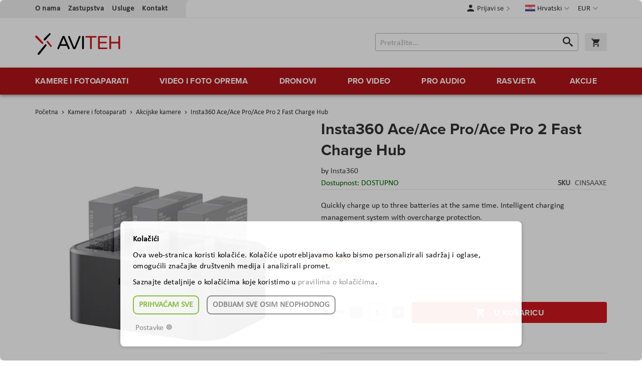

--- FILE ---
content_type: text/html; charset=UTF-8
request_url: https://www.aviteh.hr/insta360-ace-ace-pro-fast-charge-hub.html
body_size: 29665
content:
<!doctype html>
<html lang="hr">
    <head prefix="og: http://ogp.me/ns# fb: http://ogp.me/ns/fb# product: http://ogp.me/ns/product#">
        <script>
    var LOCALE = 'hr\u002DHR';
    var BASE_URL = 'https\u003A\u002F\u002Fwww.aviteh.hr\u002F';
    var require = {
        'baseUrl': 'https\u003A\u002F\u002Fwww.aviteh.hr\u002Fstatic\u002Fversion1761197240\u002Ffrontend\u002FInchoo\u002Faviteh\u002Fhr_HR'
    };</script>        <meta charset="utf-8"/>
<meta name="title" content="Insta360 Ace/Ace Pro Fast Charge Hub"/>
<meta name="description" content="Insta360 Ace/Ace Pro Fast Charge Hub Battery
High-capacity, reliable power to get you through the action.
Bigger, better. Shoot to your heart&#039;s content.
1650mAh capacity offers more than enough power to get you the entire shot and more.
Storage option"/>
<meta name="keywords" content="Insta360 Ace/Ace Pro Fast Charge Hub"/>
<meta name="robots" content="INDEX,FOLLOW"/>
<meta name="viewport" content="width=device-width, initial-scale=1"/>
<meta name="format-detection" content="telephone=no"/>
<title>Insta360 Ace/Ace Pro Fast Charge Hub</title>
<link  rel="stylesheet" type="text/css"  media="all" href="https://www.aviteh.hr/static/version1761197240/frontend/Inchoo/aviteh/hr_HR/mage/calendar.css" />
<link  rel="stylesheet" type="text/css"  media="all" href="https://www.aviteh.hr/static/version1761197240/frontend/Inchoo/aviteh/hr_HR/css/styles-m.css" />
<link  rel="stylesheet" type="text/css"  media="all" href="https://www.aviteh.hr/static/version1761197240/frontend/Inchoo/aviteh/hr_HR/Mageplaza_Core/css/owl.carousel.css" />
<link  rel="stylesheet" type="text/css"  media="all" href="https://www.aviteh.hr/static/version1761197240/frontend/Inchoo/aviteh/hr_HR/Mageplaza_Core/css/owl.theme.css" />
<link  rel="stylesheet" type="text/css"  media="all" href="https://www.aviteh.hr/static/version1761197240/frontend/Inchoo/aviteh/hr_HR/mage/gallery/gallery.css" />
<link  rel="stylesheet" type="text/css"  media="screen and (min-width: 768px)" href="https://www.aviteh.hr/static/version1761197240/frontend/Inchoo/aviteh/hr_HR/css/styles-l.css" />
<link  rel="stylesheet" type="text/css"  media="print" href="https://www.aviteh.hr/static/version1761197240/frontend/Inchoo/aviteh/hr_HR/css/print.css" />
<link  rel="stylesheet" type="text/css"  rel="stylesheet" type="text/css" href="https://use.typekit.net/upp5xfb.css" />
<script  type="text/javascript"  src="https://www.aviteh.hr/static/version1761197240/frontend/Inchoo/aviteh/hr_HR/requirejs/require.js"></script>
<script  type="text/javascript"  src="https://www.aviteh.hr/static/version1761197240/frontend/Inchoo/aviteh/hr_HR/mage/requirejs/mixins.js"></script>
<script  type="text/javascript"  src="https://www.aviteh.hr/static/version1761197240/frontend/Inchoo/aviteh/hr_HR/requirejs-config.js"></script>
<script  type="text/javascript"  src="https://www.aviteh.hr/static/version1761197240/frontend/Inchoo/aviteh/hr_HR/Smile_ElasticsuiteTracker/js/tracking.js"></script>
<script  type="text/javascript"  src="https://www.aviteh.hr/static/version1761197240/frontend/Inchoo/aviteh/hr_HR/Anowave_Ec/js/ec.js"></script>
<script  type="text/javascript"  src="https://www.aviteh.hr/static/version1761197240/frontend/Inchoo/aviteh/hr_HR/Anowave_Ec4/js/ec4.js"></script>
<link  rel="canonical" href="https://www.aviteh.hr/insta360-ace-ace-pro-fast-charge-hub.html" />
<link  rel="icon" type="image/x-icon" href="https://www.aviteh.hr/media/favicon/stores/1/favicon.png" />
<link  rel="shortcut icon" type="image/x-icon" href="https://www.aviteh.hr/media/favicon/stores/1/favicon.png" />
<style>
    .owl-item.active .owl-lazy {
        opacity: 1;
    }
</style>
            <script type="text/x-magento-init">
        {
            "*": {
                "Magento_PageCache/js/form-key-provider": {
                    "isPaginationCacheEnabled":
                        0                }
            }
        }
    </script>
<script data-ommit="true" nonce="NjgweG5tbnZ3NHhraThucnU1Y2huamN3aGdqN2JucnU=">

	window.dataLayer = window.dataLayer || [];

	window.AEC = window.AEC || {};

	AEC.Const = {"URL":"https://www.aviteh.hr/","TIMING_CATEGORY_ADD_TO_CART":"Add To Cart Time","TIMING_CATEGORY_REMOVE_FROM_CART":"Remove From Cart Time","TIMING_CATEGORY_PRODUCT_CLICK":"Product Detail Click Time","TIMING_CATEGORY_CHECKOUT":"Checkout Time","TIMING_CATEGORY_CHECKOUT_STEP":"Checkout Step Tim","TIMING_CATEGORY_PRODUCT_WISHLIST":"Add to Wishlist Time","TIMING_CATEGORY_PRODUCT_COMPARE":"Add to Compare Time","VARIANT_DELIMITER":"-","VARIANT_DELIMITER_ATT":":","CHECKOUT_STEP_SHIPPING":1,"CHECKOUT_STEP_PAYMENT":2,"CHECKOUT_STEP_ORDER":3,"DIMENSION_SEARCH":18,"COOKIE_DIRECTIVE":true,"COOKIE_DIRECTIVE_ENGINE":1,"COOKIE_DIRECTIVE_SEGMENT_MODE":true,"COOKIE_DIRECTIVE_SEGMENT_MODE_EVENTS":["cookieConsentGranted","cookieConsentMarketingGranted","cookieConsentPreferencesGranted","cookieConsentAnalyticsGranted","cookieConsentUserdata","cookieConsentPersonalization"],"COOKIE_DIRECTIVE_CONSENT_GRANTED_EVENT":"cookieConsentGranted","COOKIE_DIRECTIVE_CONSENT_DECLINE_EVENT":"cookieConsentDeclined","COOKIE_DIRECTIVE_OVERRIDE_DECLINE":false,"CATALOG_CATEGORY_ADD_TO_CART_REDIRECT_EVENT":"catalogCategoryAddToCartRedirect"};

	AEC.Const.COOKIE_DIRECTIVE_CONSENT_GRANTED = AEC.CookieConsent.getConsent("cookieConsentGranted");

	Object.entries({"Message":{"confirm":true,"confirmRemoveTitle":"Jeste li sigurni?","confirmRemove":"Jeste li sigurni da \u017eelite ukloniti ovaj proizvod iz ko\u0161arice?"},"storeName":"Hrvatski","currencyCode":"EUR","useDefaultValues":false,"facebook":true,"tiktok":false,"SUPER":[],"CONFIGURABLE_SIMPLES":[],"BUNDLE":{"bundles":[],"options":[]},"localStorage":"true","summary":false,"reset":false,"tax":1,"simples":false}).forEach(([key,value]) => { AEC[key] = value; });
	
</script>

            <script type="text/plain" id="facebook-pixel" data-ommit="true">
            !function(f,b,e,v,n,t,s)
  {if(f.fbq)return;n=f.fbq=function(){n.callMethod?
  n.callMethod.apply(n,arguments):n.queue.push(arguments)};
  if(!f._fbq)f._fbq=n;n.push=n;n.loaded=!0;n.version='2.0';
  n.queue=[];t=b.createElement(e);t.async=!0;
  t.src=v;s=b.getElementsByTagName(e)[0];
  s.parentNode.insertBefore(t,s)}(window, document,'script',
  'https://connect.facebook.net/en_US/fbevents.js');
  fbq('init', '323871835044137');
  fbq('track', 'PageView');        </script>
        <script nonce="NjgweG5tbnZ3NHhraThucnU1Y2huamN3aGdqN2JucnU=">
        
            AEC.CookieConsent.queue(() => 
            {
            	((script, head) => 
            	{
            		script.type = "text/javascript";
            		script.text = document.getElementById('facebook-pixel').innerHTML;
    
            		head.appendChild(script);
                    
               	})(document.createElement("script"), document.getElementsByTagName("head")[0]);
            }, "cookieConsentMarketingGranted");
            
        </script>
        
    <script data-ommit="true" nonce="NjgweG5tbnZ3NHhraThucnU1Y2huamN3aGdqN2JucnU=">

                        
            (() => 
            {
                let time = 0, loop = setInterval(() => 
            	{
                	time++;
                	
            		if ('undefined' !== typeof fbq)
            		{
            			AEC.EventDispatcher.trigger('ec.facebook.loaded', {});
    
            			clearInterval(loop);
            		}

            		if (time > 100)
            		{
                		console.log('Failed to detect ec.facebook.loaded event.');

                		clearInterval(loop);
            		}

            	}, 100);
            })();
            
    </script>
<script data-ommit="true" nonce="NjgweG5tbnZ3NHhraThucnU1Y2huamN3aGdqN2JucnU=">

    (summary => 
    {
    	if (summary)
    	{
        	let getSummary = (event) => 
        	{
            	AEC.Request.post("https:\/\/www.aviteh.hr\/datalayer\/index\/cart\/",{ event:event }, (response) => 
            	{
                	dataLayer.push(response);
               	});
            };

            ['ec.cookie.remove.item.data','ec.cookie.update.item.data','ec.cookie.add.data'].forEach(event => 
            {
            	AEC.EventDispatcher.on(event, (event => 
            	{
                	return () => 
                	{
                    	setTimeout(() => { getSummary(event); }, 2000);
                    };
                })(event));
            });
    	}
    })(AEC.summary);
	
</script><script data-ommit="true" nonce="NjgweG5tbnZ3NHhraThucnU1Y2huamN3aGdqN2JucnU=">

    if ('undefined' !== typeof AEC && AEC.GA4)
    {
    	AEC.GA4.enabled = true;

    	    	
    	AEC.GA4.conversion_event = "purchase";

    	    	
    	AEC.GA4.currency = "EUR";

    	    	
    	AEC.GA4.quote = [];
    }
    
</script><script data-ommit="true" nonce="NjgweG5tbnZ3NHhraThucnU1Y2huamN3aGdqN2JucnU=">

		
	window.dataLayer = window.dataLayer || [];

	
		
    	function gtag()
    	{
    		dataLayer.push(arguments);
    	};

    	if (null === localStorage.getItem('consentMode'))
    	{
    		gtag('consent', 'default', {"ad_storage":"denied","analytics_storage":"denied","functionality_storage":"denied","personalization_storage":"denied","security_storage":"denied","ad_user_data":"denied","ad_personalization":"denied","wait_for_update":500});
    	}
    	else 
    	{
			
				gtag('consent', 'default', JSON.parse(localStorage.getItem('consentMode')));

			    	}
  
    
		
	var dataLayerTransport = (function()
	{
		var data = [];
		
		return {
			data:[],
			push: function(data)
			{
				this.data.push(data);
				
				return this;
			},
			serialize: function()
			{
				return this.data;
			}
		}	
	})();
	
</script>
	    <template data-consent="true">
        <div class="ec-gtm-cookie-directive" data-google="anowave gtm" data-check="">
            <div class="overlay"></div>
        	<div>
        		<div class="ec-gtm-cookie-directive-inner">
        			<div class="ec-gtm-cookie-directive-header">
        				<p><strong>Kolačići</strong></p>
        				<p>Ova web-stranica koristi kolačiće. Kolačiće upotrebljavamo kako bismo personalizirali sadržaj i oglase, omogućili značajke društvenih medija i analizirali promet.</p>
                        <p>Saznajte detaljnije o kolačićima koje koristimo u <a href="https://www.aviteh.hr/cookie-policy/">pravilima o kolačićima</a>.</p>
        			</div>
        			            			<div class="ec-gtm-cookie-directive-customize">
                			<div class="ec-gtm-cookie-directive-segments">
                				<div>
                					<input type="checkbox" checked="checked" disabled />
                					<label>Nužni kolačići (uključeno)</label>
                					<a class="ec-gtm-cookie-directive-note-toggle" data-show="Saznaj više" data-hide="Sakrij">Saznaj više</a>
                					<div class="ec-gtm-cookie-directive-note">
                						<small>Nužni kolačići čine stranicu upotrebljivom omogućavajući osnovne funkcije kao što su navigacija stranicom i pristup zaštićenim područjima. Web-stranica ne može ispravno funkcionirati bez ovih kolačića.</small>
                					</div>
                				</div>
                				                					<div>
                						<input type="checkbox" name="cookie[]" data-consent="cookieConsentMarketingGranted" value="cookieConsentMarketingGranted" id="consent_cookieConsentMarketingGranted"  />
                						<label for="consent_cookieConsentMarketingGranted">Marketinški kolačići i prijenos u treće zemlje svijeta</label>
                						<a class="ec-gtm-cookie-directive-note-toggle" data-show="Saznaj više" data-hide="Sakrij">Saznaj više</a>
                						<div class="ec-gtm-cookie-directive-note">
                							<small>Marketinški kolačići koriste se za praćenje posjetitelja kroz web-stranice. Namjera je prikazivanje oglasa koji su relevantni određenom korisniku i potiču ga na sudjelovanje, što je bitno za izdavače i oglašivače trećih strana.</small>
                						</div>
                					</div>
                				                					<div>
                						<input type="checkbox" name="cookie[]" data-consent="cookieConsentPreferencesGranted" value="cookieConsentPreferencesGranted" id="consent_cookieConsentPreferencesGranted"  />
                						<label for="consent_cookieConsentPreferencesGranted">Kolačići za postavke i prijenos u treće zemlje svijeta</label>
                						<a class="ec-gtm-cookie-directive-note-toggle" data-show="Saznaj više" data-hide="Sakrij">Saznaj više</a>
                						<div class="ec-gtm-cookie-directive-note">
                							<small>Kolačići za postavke omogućuju web-stranici da zapamti podatke koji mijenjaju način na koji se stranica ponaša ili izgleda, kao što je vaš željeni jezik ili regija u kojoj se nalazite.</small>
                						</div>
                					</div>
                				                					<div>
                						<input type="checkbox" name="cookie[]" data-consent="cookieConsentAnalyticsGranted" value="cookieConsentAnalyticsGranted" id="consent_cookieConsentAnalyticsGranted"  />
                						<label for="consent_cookieConsentAnalyticsGranted">Statistički kolačići i prijenos u treće zemlje svijeta</label>
                						<a class="ec-gtm-cookie-directive-note-toggle" data-show="Saznaj više" data-hide="Sakrij">Saznaj više</a>
                						<div class="ec-gtm-cookie-directive-note">
                							<small>Statistički kolačići anonimnim prikupljanjem i slanjem podataka pomažu vlasnicima stranice da shvate na koji način posjetitelji komuniciraju sa stranicom.</small>
                						</div>
                					</div>
                				                					<div>
                						<input type="checkbox" name="cookie[]" data-consent="cookieConsentUserdata" value="cookieConsentUserdata" id="consent_cookieConsentUserdata"  />
                						<label for="consent_cookieConsentUserdata">Dozvoli slanje korisničkih podataka Googleu u svrhe oglašavanja.</label>
                						<a class="ec-gtm-cookie-directive-note-toggle" data-show="Saznaj više" data-hide="Sakrij">Saznaj više</a>
                						<div class="ec-gtm-cookie-directive-note">
                							<small>Dopuštenje za slanje korisničkih podataka vezanih uz oglašavanje Googleu.</small>
                						</div>
                					</div>
                				                					<div>
                						<input type="checkbox" name="cookie[]" data-consent="cookieConsentPersonalization" value="cookieConsentPersonalization" id="consent_cookieConsentPersonalization"  />
                						<label for="consent_cookieConsentPersonalization">Dozvoli personalizirano oglašavanje (remarketing).</label>
                						<a class="ec-gtm-cookie-directive-note-toggle" data-show="Saznaj više" data-hide="Sakrij">Saznaj više</a>
                						<div class="ec-gtm-cookie-directive-note">
                							<small>Dopuštenje za personalizirano oglašavanje (remarketing).</small>
                						</div>
                					</div>
                				                				<div data-consent-uuid-wrapper>
                    				<a class="ec-gtm-cookie-directive-note-toggle" data-show="Prikaži detalje vezane uz pristanak" data-hide="Sakij detalje vezane uz pristanak">Prikaži detalje vezane uz pristanak</a>
                					<div class="ec-gtm-cookie-directive-note ec-gtm-cookie-directive-note-consent">
                						<small>
                    						<div>Vaš broj pristanka:</div>
                    						<div data-consent-uuid></div>
                						</small>
                					</div>
                    			</div>
                			</div>
                		</div>
        			        			<div class="ec-gtm-cookie-directive-actions">
        				        					<a class="action accept" data-confirm="THANK YOU">Prihvaćam odabrano</a>
        				        				<a class="action accept-all" data-confirm="THANK YOU">Prihvaćam sve</a>
        				        					<a class="action decline">Odbijam sve osim neophodnog</a>
        				        				        					<a class="action customize" data-show="Postavke ☸" data-hide="Postavke ☸">Postavke ☸</a>
        				        				        					<a class="action refuse" href="http://ec.europa.eu/ipg/basics/legal/cookies/index_en.htm" target="_blank">Learn more</a>
        				        				<a class="action close">
        					<svg xmlns="http://www.w3.org/2000/svg" width="24" height="24">
        						<path fill="#000000" d="M5.29289 5.29289C5.68342 4.90237 6.31658 4.90237 6.70711 5.29289L12 10.5858L17.2929 5.29289C17.6834 4.90237 18.3166 4.90237 18.7071 5.29289C19.0976 5.68342 19.0976 6.31658 18.7071 6.70711L13.4142 12L18.7071 17.2929C19.0976 17.6834 19.0976 18.3166 18.7071 18.7071C18.3166 19.0976 17.6834 19.0976 17.2929 18.7071L12 13.4142L6.70711 18.7071C6.31658 19.0976 5.68342 19.0976 5.29289 18.7071C4.90237 18.3166 4.90237 17.6834 5.29289 17.2929L10.5858 12L5.29289 6.70711C4.90237 6.31658 4.90237 5.68342 5.29289 5.29289Z"/>
        					</svg>
        				</a>
        			</div>
        		</div>
        	</div>
        </div>
    </template>

	<script data-ommit="true" nonce="NjgweG5tbnZ3NHhraThucnU1Y2huamN3aGdqN2JucnU=">

		AEC.CookieConsent.setReflect(consent => 
		{
			consent.updateConsent(() => 
			{
				document.dispatchEvent(new CustomEvent('ec.consent.update', 
				{
					detail: {}
				}));
			});
			
			document.addEventListener("DOMContentLoaded", () => 
			{
				consent.setWidget({"asses":[],"acquire":false,"options":{"display":0,"color":"#000000","colorEnd":"#000000"},"scheme":0,"nonce":"NjgweG5tbnZ3NHhraThucnU1Y2huamN3aGdqN2JucnU=","endpoints":{"type":"json","cookie":"https:\/\/www.aviteh.hr\/datalayer\/index\/cookie\/","cookieContent":"https:\/\/www.aviteh.hr\/datalayer\/index\/cookieContent\/","cookieConsent":"https:\/\/www.aviteh.hr\/datalayer\/index\/cookieConsent\/"}}).getConsentDialog(dataLayer).finish();
			});
		}, 
		0);

	</script>

<script data-ommit="true" nonce="NjgweG5tbnZ3NHhraThucnU1Y2huamN3aGdqN2JucnU=">

	/* Dynamic remarketing */
	window.google_tag_params = window.google_tag_params || {};

	/* Default pagetype */
	window.google_tag_params.ecomm_pagetype = "product";

	/* Grouped products collection */
	window.G = [];

	/**
	 * Global revenue 
	 */
	window.revenue = 0;

	/**
	 * DoubleClick
	 */
	window.DoubleClick = 
	{
		DoubleClickRevenue:	 	0,
		DoubleClickTransaction: 0,
		DoubleClickQuantity: 	0
	};
	
	
	AEC.Cookie.visitor({"pageType":"product","pageName":"Insta360 Ace\/Ace Pro Fast Charge Hub","websiteCountry":"HR","websiteLanguage":"hr_HR","visitorLoginState":"Logged out","visitorLifetimeValue":0,"visitorExistingCustomer":"Ne","clientStatus":"Not client","visitorType":"NOT LOGGED IN","currentStore":"Hrvatski"}).push(dataLayer, false);
	
</script>

	<script data-ommit="true" nonce="NjgweG5tbnZ3NHhraThucnU1Y2huamN3aGdqN2JucnU=">

		
		
			(params => 
			{
				window.google_tag_params.ecomm_pagetype 	= params.ecomm_pagetype;
	    		window.google_tag_params.ecomm_category 	= params.ecomm_category;

	    		window.google_tag_params.ecomm_prodid		= (pid => 
				{
					if(window.location.hash)
					{
						let hash = window.location.hash.substring(1);

						Object.entries(AEC.CONFIGURABLE_SIMPLES).forEach(([key, configurable]) => 
						{
							Object.entries(configurable.configurations).forEach(([key, value]) => 
							{
								let compare = [value.value,value.label].join('=');

								if (-1 !== hash.indexOf(compare))
								{
									pid = configurable.id;
								}
							});
						});	
					}

					return pid;
					
				})(params.ecomm_prodid);

	    		window.google_tag_params.ecomm_totalvalue 	= params.ecomm_totalvalue;

			})({"ecomm_pagetype":"product","ecomm_category":"Kamere i fotoaparati\/Akcijske kamere","ecomm_prodid":"CINSAAXE","ecomm_totalvalue":59});

    		window.google_tag_params.returnCustomer 	=  false;

    	
				
		
		(payload => 
		{
			AEC.CookieConsent.queue(() => 
			{
				AEC.Cookie.detail(payload).push(dataLayer);
				
			}).process();

						
			dataLayerTransport.push(payload);

                        
                (async data => 
                {
                	AEC.Request.post(AEC.url('datalayer/index/facebook'), { payload: data, form_key: "i9cUDKBHdPvCzPql"}, response => 
                	{
                		return true;
                	});
                	
                })(payload);
            
            
            document.addEventListener("DOMContentLoaded", () => 
            {
            	let items = (function()
            	{
            		var items = [], trace = {};
            
            		document.querySelectorAll('[data-event=select_item]').forEach(element => 
            		{
            			let entity = 
            			{
            					
            				item_id: 		element.dataset.id,
            				item_name: 		element.dataset.name,
            				item_list_name: element.dataset.list,
            				item_list_id:	element.dataset.list,
            				item_brand: 	element.dataset.brand,
            				category:		element.dataset.category,
            				price: 			parseFloat(element.dataset.price),
            				index: 			parseFloat(element.dataset.position),
            				currency:		AEC.GA4.currency,
            				quantity: 		1,
            				remarketingFacebookId: element.dataset.remarketingFacebookId,
            				remarketingAdwordsId:  element.dataset.remarketingAdwordsId,
            				google_business_vertical: 'retail',
            				dimension10: element.dataset['dimension10']
            			};

            			Object.assign(entity, entity, AEC.GA4.augmentCategories(entity));
            
                    	var attributes = element.dataset.attributes;
            
                    	if (attributes)
            	        {
                	        Object.entries(JSON.parse(attributes)).forEach(([key, value]) => 
                	        {
                    	        entity[key] = value;
                	        });
                	    }

                	    if (!trace.hasOwnProperty(entity.item_id))
                	    {
                    	    trace[entity.item_id] = true;
                    	    
            				items.push(entity);
                	    }
                	});
            
            		return items;
            	})();

            	if (items.length)
            	{
            		let data = {"currency":"EUR","ecommerce":{"item_list_id":"Mixed Products","item_list_name":"Mixed Products"},"event":"view_item_list"};

            	    data.ecommerce['items'] = items;

            	    AEC.CookieConsent.queue(() => 
        			{
            			AEC.Cookie.impressions(data).push(dataLayer);
            			
        			}).process();
            	}
            });
            
		})({"ecommerce":{"currency":"EUR","value":59,"items":[{"item_id":"CINSAAXE","item_name":"Insta360 Ace\/Ace Pro\/Ace Pro 2 Fast Charge Hub","price":59,"item_brand":"","item_reviews_count":0,"item_rating_summary":0,"google_business_vertical":"retail","dimension10":"Dostupno","quantity":1,"index":0,"item_category":"Kamere i fotoaparati","item_category2":"Akcijske kamere"}]},"event":"view_item","currentStore":"Hrvatski"});
		

				
		window.G = [];

		
			if (window.G)
			{
				window.G.forEach(entity => 
				{
					AEC.CookieConsent.queue(() => 
					{
						let g = {"currency":"EUR","ecommerce":{"item_list_id":"Grouped products","item_list_name":"Grouped products"},"event":"view_item","value":0};

						g.value = entity.price;
						
						g.ecommerce['items'] = [ entity ];

						AEC.Cookie.detail(g).push(dataLayer);
						
					}).process();
				});
			}

		
		
			(() => 
			{
				let callback = () => 
				{
					fbq('track', 'ViewContent', {"content_type":"product","content_name":"Insta360 Ace\/Ace Pro\/Ace Pro 2 Fast Charge Hub","content_category":"Kamere i fotoaparati\/Akcijske kamere","content_ids":"CINSAAXE","currency":"EUR","value":59}, { eventID: AEC.UUID.generate({ event: 'ViewContent' }) });
				}; 

				if (AEC.Const.COOKIE_DIRECTIVE)
	    		{
	    			AEC.CookieConsent.queue(() => 
	    			{
	    				AEC.EventDispatcher.on('ec.facebook.loaded', callback);
	    			});
	    		}
	    		else 
	    		{
	    			AEC.EventDispatcher.on('ec.facebook.loaded', callback);
	    		}
	    		
			})();

    		

			</script>

<script nonce="NjgweG5tbnZ3NHhraThucnU1Y2huamN3aGdqN2JucnU=" data-consent="cookieConsentGranted" type="text/template">(function(w,d,s,l,i){w[l]=w[l]||[];w[l].push({'gtm.start':
new Date().getTime(),event:'gtm.js'});var f=d.getElementsByTagName(s)[0],
j=d.createElement(s),dl=l!='dataLayer'?'&l='+l:'';j.async=true;j.nonce='NjgweG5tbnZ3NHhraThucnU1Y2huamN3aGdqN2JucnU=';j.src=
'https://www.googletagmanager.com/gtm.js?id='+i+dl;f.parentNode.insertBefore(j,f);
})(window,document,'script','dataLayer','GTM-K9FCLVS');</script>
<!-- End Google Tag Manager -->

<script data-ommit="true" nonce="NjgweG5tbnZ3NHhraThucnU1Y2huamN3aGdqN2JucnU=">

    	
</script>
<script data-ommit="true" nonce="NjgweG5tbnZ3NHhraThucnU1Y2huamN3aGdqN2JucnU=">AEC.Bind.apply({"performance":false})</script>

<meta property="og:type" content="product" />
<meta property="og:title"
      content="Insta360&#x20;Ace&#x2F;Ace&#x20;Pro&#x2F;Ace&#x20;Pro&#x20;2&#x20;Fast&#x20;Charge&#x20;Hub" />
<meta property="og:image"
      content="https://www.aviteh.hr/media/catalog/product/cache/8fcaa4590e75a7ea8d5d782bd1409bae/a/v/av04_4.jpg" />
<meta property="og:description"
      content="Quickly&#x20;charge&#x20;up&#x20;to&#x20;three&#x20;batteries&#x20;at&#x20;the&#x20;same&#x20;time.&#x20;Intelligent&#x20;charging&#x20;management&#x20;system&#x20;with&#x20;overcharge&#x20;protection." />
<meta property="og:url" content="https://www.aviteh.hr/insta360-ace-ace-pro-fast-charge-hub.html" />
    <meta property="product:price:amount" content="59"/>
    <meta property="product:price:currency"
      content="EUR"/>
    </head>
    <body data-container="body"
          data-mage-init='{"loaderAjax": {}, "loader": { "icon": "https://www.aviteh.hr/static/version1761197240/frontend/Inchoo/aviteh/hr_HR/images/loader-2.gif"}}'
        id="html-body" itemtype="http://schema.org/Product" itemscope="itemscope" class="catalog-product-view product-insta360-ace-ace-pro-fast-charge-hub page-layout-1column">
        

<div class="cookie-status-message" id="cookie-status">
    The store will not work correctly when cookies are disabled.</div>
<script type="text&#x2F;javascript">document.querySelector("#cookie-status").style.display = "none";</script>
<script type="text/x-magento-init">
    {
        "*": {
            "cookieStatus": {}
        }
    }
</script>

<script type="text/x-magento-init">
    {
        "*": {
            "mage/cookies": {
                "expires": null,
                "path": "\u002F",
                "domain": ".www.aviteh.hr",
                "secure": true,
                "lifetime": "28800"
            }
        }
    }
</script>
    <noscript>
        <div class="message global noscript">
            <div class="content">
                <p>
                    <strong>Čini se da je JavaScript onemogućen u Vašem pregledniku.</strong>
                    <span>
                        Za najbolje iskustvo na našoj stranici, provjerite jeste li uključili Javascript u Vašem pregledniku.                    </span>
                </p>
            </div>
        </div>
    </noscript>

<script>
    window.cookiesConfig = window.cookiesConfig || {};
    window.cookiesConfig.secure = true;
</script><script>    require.config({
        map: {
            '*': {
                wysiwygAdapter: 'mage/adminhtml/wysiwyg/tiny_mce/tinymceAdapter'
            }
        }
    });</script><!-- Google Tag Manager (noscript) -->
<noscript><iframe src="https://www.googletagmanager.com/ns.html?id=GTM-K9FCLVS"
height="0" width="0" style="display:none;visibility:hidden"></iframe></noscript>
<!-- End Google Tag Manager (noscript) --><div class="page-wrapper"><header class="page-header"><div class="panel wrapper"><div class="panel header"><a class="action skip contentarea"
   href="#contentarea">
    <span>
        Preskoči na sadržaj    </span>
</a>
                <div class="switcher currency switcher-currency" id="switcher-currency">
        <strong class="label switcher-label"><span>Valuta</span></strong>
        <div class="actions dropdown options switcher-options">
            <div class="action toggle switcher-trigger"
                 id="switcher-currency-trigger"
                 data-mage-init='{"dropdown":{}}'
                 data-toggle="dropdown"
                 data-trigger-keypress-button="true">
                <strong class="language-EUR">
                    <span>EUR</span>
                </strong>
            </div>
            <ul class="dropdown switcher-dropdown" data-target="dropdown">
                                                                                                <li class="currency-USD switcher-option">
                            <a href="#" data-post='{"action":"https:\/\/www.aviteh.hr\/directory\/currency\/switch\/","data":{"currency":"USD","uenc":"aHR0cHM6Ly93d3cuYXZpdGVoLmhyL2luc3RhMzYwLWFjZS1hY2UtcHJvLWZhc3QtY2hhcmdlLWh1Yi5odG1s"}}'>USD</a>
                        </li>
                                                </ul>
        </div>
    </div>
        <div class="switcher language switcher-language" data-ui-id="language-switcher" id="switcher-language">
        <strong class="label switcher-label"><span>Jezik</span></strong>
        <div class="actions dropdown options switcher-options">
            <div class="action toggle switcher-trigger"
                 id="switcher-language-trigger"
                 data-mage-init='{"dropdown":{}}'
                 data-toggle="dropdown"
                 data-trigger-keypress-button="true">
                <strong class="view-hr">
                    <span>Hrvatski</span>
                </strong>
            </div>
            <ul class="dropdown switcher-dropdown"
                data-target="dropdown">
                                                                                                <li class="view-en switcher-option">
                            <a href="https://www.aviteh.hr/stores/store/redirect/___store/en/___from_store/hr/uenc/aHR0cHM6Ly93d3cuYXZpdGVoLmV1L2luc3RhMzYwLWFjZS1hY2UtcHJvLWZhc3QtY2hhcmdlLWh1Yi5odG1sP19fX3N0b3JlPWVu/">
                                English                            </a>
                        </li>
                                                                                <li class="view-de switcher-option">
                            <a href="https://www.aviteh.hr/stores/store/redirect/___store/de/___from_store/hr/uenc/aHR0cHM6Ly93d3cuYXZpdGVoLmRlL2luc3RhMzYwLWFjZS1hY2UtcHJvLWZhc3QtY2hhcmdlLWh1Yi5odG1sP19fX3N0b3JlPWRl/">
                                Deutsch                            </a>
                        </li>
                                                </ul>
        </div>
    </div>
<ul class="cms links"><li><a href="https://www.aviteh.hr/o-nama/" id="idrxP8ekh7" >O nama</a></li><li><a href="https://www.aviteh.hr/zastupstva/" id="id3q6o3WBs" >Zastupstva</a></li><li><a href="https://www.aviteh.hr/usluge/" id="id8QlS3A3w" >Usluge</a></li><li><a href="https://www.aviteh.hr/contact/" id="idvsEdBoZK" >Kontakt</a></li></ul><ul class="header links">    <li class="authorization-link" data-label="ili">
    <a href="https://www.aviteh.hr/customer/account/login/referer/aHR0cHM6Ly93d3cuYXZpdGVoLmhyL2luc3RhMzYwLWFjZS1hY2UtcHJvLWZhc3QtY2hhcmdlLWh1Yi5odG1s/">
        Prijavi se    </a>
</li>
</ul></div></div><div class="header content"><span data-action="toggle-nav" class="action nav-toggle"><span>Izbornik</span></span>
    <!--<strong class="logo">-->
    <a class="logo" href="https://www.aviteh.hr/" title="AVITEH Audio Video Tehnologije d.o.o.">
        <img src="https://www.aviteh.hr/media/logo/stores/1/aviteh.svg"
             alt="AVITEH Audio Video Tehnologije d.o.o."
             width="170"             height="54"        />
    </a>

<div data-block="minicart" class="minicart-wrapper">
    <a class="action showcart" href="https://www.aviteh.hr/checkout/cart/"
       data-bind="scope: 'minicart_content'">
        <span class="text">Košarica</span>
        <span class="counter qty empty"
              data-bind="css: { empty: !!getCartParam('summary_count') == false && !isLoading() },
               blockLoader: isLoading">
            <span class="counter-number">
                <!-- ko if: getCartParam('summary_count') -->
                <!-- ko text: getCartParam('summary_count').toLocaleString(window.LOCALE) --><!-- /ko -->
                <!-- /ko -->
            </span>
            <span class="counter-label">
            <!-- ko if: getCartParam('summary_count') -->
                <!-- ko text: getCartParam('summary_count').toLocaleString(window.LOCALE) --><!-- /ko -->
                <!-- ko i18n: 'items' --><!-- /ko -->
            <!-- /ko -->
            </span>
        </span>
    </a>
            <div class="block block-minicart"
             data-role="dropdownDialog"
             data-mage-init='{"dropdownDialog":{
                "appendTo":"[data-block=minicart]",
                "triggerTarget":".showcart",
                "timeout": "2000",
                "closeOnMouseLeave": false,
                "closeOnEscape": true,
                "triggerClass":"active",
                "parentClass":"active",
                "buttons":[]}}'>
            <div id="minicart-content-wrapper" data-bind="scope: 'minicart_content'">
                <!-- ko template: getTemplate() --><!-- /ko -->
            </div>
                    </div>
        <script>window.checkout = {"shoppingCartUrl":"https:\/\/www.aviteh.hr\/checkout\/cart\/","checkoutUrl":"https:\/\/www.aviteh.hr\/checkout\/","updateItemQtyUrl":"https:\/\/www.aviteh.hr\/checkout\/sidebar\/updateItemQty\/","removeItemUrl":"https:\/\/www.aviteh.hr\/checkout\/sidebar\/removeItem\/","imageTemplate":"Magento_Catalog\/product\/image_with_borders","baseUrl":"https:\/\/www.aviteh.hr\/","minicartMaxItemsVisible":5,"websiteId":"1","maxItemsToDisplay":10,"storeId":"1","storeGroupId":"1","customerLoginUrl":"https:\/\/www.aviteh.hr\/customer\/account\/login\/referer\/aHR0cHM6Ly93d3cuYXZpdGVoLmhyL2luc3RhMzYwLWFjZS1hY2UtcHJvLWZhc3QtY2hhcmdlLWh1Yi5odG1s\/","isRedirectRequired":false,"autocomplete":"off","captcha":{"user_login":{"isCaseSensitive":false,"imageHeight":50,"imageSrc":"","refreshUrl":"https:\/\/www.aviteh.hr\/captcha\/refresh\/","isRequired":false,"timestamp":1769763782}}}</script>    <script type="text/x-magento-init">
    {
        "[data-block='minicart']": {
            "Magento_Ui/js/core/app": {"components":{"minicart_content":{"children":{"subtotal.container":{"children":{"subtotal":{"children":{"subtotal.totals":{"config":{"display_cart_subtotal_incl_tax":1,"display_cart_subtotal_excl_tax":0,"template":"Magento_Tax\/checkout\/minicart\/subtotal\/totals"},"children":{"subtotal.totals.msrp":{"component":"Magento_Msrp\/js\/view\/checkout\/minicart\/subtotal\/totals","config":{"displayArea":"minicart-subtotal-hidden","template":"Magento_Msrp\/checkout\/minicart\/subtotal\/totals"}}},"component":"Magento_Tax\/js\/view\/checkout\/minicart\/subtotal\/totals"}},"component":"uiComponent","config":{"template":"Magento_Checkout\/minicart\/subtotal"}}},"component":"uiComponent","config":{"displayArea":"subtotalContainer"}},"item.renderer":{"component":"Magento_Checkout\/js\/view\/cart-item-renderer","config":{"displayArea":"defaultRenderer","template":"Magento_Checkout\/minicart\/item\/default"},"children":{"item.image":{"component":"Magento_Catalog\/js\/view\/image","config":{"template":"Magento_Catalog\/product\/image","displayArea":"itemImage"}},"checkout.cart.item.price.sidebar":{"component":"uiComponent","config":{"template":"Magento_Checkout\/minicart\/item\/price","displayArea":"priceSidebar"}}}},"extra_info":{"component":"uiComponent","config":{"displayArea":"extraInfo"}},"promotion":{"component":"uiComponent","config":{"displayArea":"promotion"}}},"config":{"itemRenderer":{"default":"defaultRenderer","simple":"defaultRenderer","virtual":"defaultRenderer"},"template":"Magento_Checkout\/minicart\/content"},"component":"Magento_Checkout\/js\/view\/minicart"}},"types":[]}        },
        "*": {
            "Magento_Ui/js/block-loader": "https\u003A\u002F\u002Fwww.aviteh.hr\u002Fstatic\u002Fversion1761197240\u002Ffrontend\u002FInchoo\u002Faviteh\u002Fhr_HR\u002Fimages\u002Floader\u002D1.gif"
        }
    }
    </script>
</div>


<div class="block block-search">
    <div class="block block-title">
        <strong>Traži</strong>
    </div>

    <div class="block block-content">
        <form
            id="minisearch-form-top-search"
            class="form minisearch"
            action="https://www.aviteh.hr/catalogsearch/result/"
            method="get"
        >
            <div class="field search">
                <label class="label" for="minisearch-input-top-search" data-role="minisearch-label">
                    <span>Traži</span>
                </label>

                <div class="control">
                    <input
                        id="minisearch-input-top-search"
                        type="text"
                        name="q"
                        value=""
                        placeholder="Pretražite..."
                        class="input-text"
                        maxlength="128"
                        role="combobox"
                        aria-haspopup="false"
                        aria-autocomplete="both"
                        aria-expanded="false"
                        autocomplete="off"
                        data-block="autocomplete-form"
                        data-mage-init="&#x7B;&quot;quickSearch&quot;&#x3A;&#x7B;&quot;formSelector&quot;&#x3A;&quot;&#x23;minisearch-form-top-search&quot;,&quot;url&quot;&#x3A;&quot;https&#x3A;&#x5C;&#x2F;&#x5C;&#x2F;www.aviteh.hr&#x5C;&#x2F;search&#x5C;&#x2F;ajax&#x5C;&#x2F;suggest&#x5C;&#x2F;&quot;,&quot;destinationSelector&quot;&#x3A;&quot;&#x23;minisearch-autocomplete-top-search&quot;,&quot;templates&quot;&#x3A;&#x7B;&quot;term&quot;&#x3A;&#x7B;&quot;title&quot;&#x3A;&quot;Pojmovi&#x20;za&#x20;pretra&#x5C;u017eivanje&quot;,&quot;template&quot;&#x3A;&quot;Smile_ElasticsuiteCore&#x5C;&#x2F;autocomplete&#x5C;&#x2F;term&quot;&#x7D;,&quot;product&quot;&#x3A;&#x7B;&quot;title&quot;&#x3A;&quot;Proizvodi&quot;,&quot;template&quot;&#x3A;&quot;Smile_ElasticsuiteCatalog&#x5C;&#x2F;autocomplete&#x5C;&#x2F;product&quot;&#x7D;,&quot;category&quot;&#x3A;&#x7B;&quot;title&quot;&#x3A;&quot;Kategorije&quot;,&quot;template&quot;&#x3A;&quot;Smile_ElasticsuiteCatalog&#x5C;&#x2F;autocomplete&#x5C;&#x2F;category&quot;&#x7D;,&quot;product_attribute&quot;&#x3A;&#x7B;&quot;title&quot;&#x3A;&quot;Atributi&quot;,&quot;template&quot;&#x3A;&quot;Smile_ElasticsuiteCatalog&#x5C;&#x2F;autocomplete&#x5C;&#x2F;product-attribute&quot;,&quot;titleRenderer&quot;&#x3A;&quot;Smile_ElasticsuiteCatalog&#x5C;&#x2F;js&#x5C;&#x2F;autocomplete&#x5C;&#x2F;product-attribute&quot;&#x7D;&#x7D;,&quot;priceFormat&quot;&#x3A;&#x7B;&quot;pattern&quot;&#x3A;&quot;&#x25;s&#x5C;u00a0&#x5C;u20ac&quot;,&quot;precision&quot;&#x3A;2,&quot;requiredPrecision&quot;&#x3A;2,&quot;decimalSymbol&quot;&#x3A;&quot;,&quot;,&quot;groupSymbol&quot;&#x3A;&quot;.&quot;,&quot;groupLength&quot;&#x3A;3,&quot;integerRequired&quot;&#x3A;false&#x7D;,&quot;minSearchLength&quot;&#x3A;&quot;2&quot;&#x7D;&#x7D;"
                    />

                    <div id="minisearch-autocomplete-top-search" class="search-autocomplete"></div>

                                    </div>
            </div>

            <div class="actions">
                <button
                    type="submit"
                    title="Traži"
                    class="action search"
                >
                    <span>Traži</span>
                </button>
            </div>
        </form>
    </div>
</div>
</div></header>    <div class="sections nav-sections">
                <div class="section-items nav-sections-items"
             data-mage-init='{"tabs":{"openedState":"active"}}'>
                                            <div class="section-item-title nav-sections-item-title"
                     data-role="collapsible">
                    <a class="nav-sections-item-switch"
                       data-toggle="switch" href="#store.menu">
                        Izbornik                    </a>
                </div>
                <div class="section-item-content nav-sections-item-content"
                     id="store.menu"
                     data-role="content">
                    
<nav class="navigation" data-action="navigation">
    <ul data-mage-init='{"menu":{"delay":150, "responsive":true, "expanded":true, "position":{"my":"left top","at":"left bottom"}}}'>
        <li  class="level0 nav-1 first level-top parent"><a href="https://www.aviteh.hr/kamere-i-fotoaparati.html"  class="level-top" ><span>Kamere i fotoaparati</span></a><ul class="level0 submenu"><li  class="level1 nav-1-1 first"><a href="https://www.aviteh.hr/kamere-i-fotoaparati/cine-kamere.html" ><img src="/media/catalog/category/Cine-kamere.png"/><span>Cine kamere</span></a></li><li  class="level1 nav-1-2"><a href="https://www.aviteh.hr/kamere-i-fotoaparati/profesionalne-kamere.html" ><img src="/media/catalog/category/Profesionalne-kamere_1.png"/><span>Profesionalne kamere</span></a></li><li  class="level1 nav-1-3"><a href="https://www.aviteh.hr/kamere-i-fotoaparati/dslr-i-mirrorless-aparati.html" ><img src="/media/catalog/category/DSLR-i-mirrorless-aparati.png"/><span>DSLR i Mirrorless aparati</span></a></li><li  class="level1 nav-1-4"><a href="https://www.aviteh.hr/kamere-i-fotoaparati/objektivi.html" ><img src="/media/catalog/category/Objektivi.png"/><span>Objektivi</span></a></li><li  class="level1 nav-1-5"><a href="https://www.aviteh.hr/kamere-i-fotoaparati/akcijske-kamere.html" ><span>Akcijske kamere</span></a></li><li  class="level1 nav-1-6"><a href="https://www.aviteh.hr/kamere-i-fotoaparati/film-fotoaparati.html" ><span>Film fotoaparati</span></a></li><li  class="level1 nav-1-7"><a href="https://www.aviteh.hr/kamere-i-fotoaparati/adapteri-za-objektive.html" ><span>Adapteri za objektive</span></a></li><li  class="level1 nav-1-8"><a href="https://www.aviteh.hr/kamere-i-fotoaparati/podvodna-snimanja.html" ><span>Podvodna snimanja</span></a></li><li  class="level1 nav-1-9"><a href="https://www.aviteh.hr/kamere-i-fotoaparati/ptz-kamere.html" ><span>PTZ kamere</span></a></li><li  class="level1 nav-1-10"><a href="https://www.aviteh.hr/kamere-i-fotoaparati/konferencijske-kamere-i-oprema.html" ><span>Konferencijske kamere i oprema</span></a></li><li  class="level1 nav-1-11 last"><a href="https://www.aviteh.hr/kamere-i-fotoaparati/dodaci-za-objektive.html" ><span>Dodaci za objektive</span></a></li></ul></li><li  class="level0 nav-2 level-top parent"><a href="https://www.aviteh.hr/video-i-foto-oprema.html"  class="level-top" ><span>Video i foto oprema</span></a><ul class="level0 submenu"><li  class="level1 nav-2-1 first"><a href="https://www.aviteh.hr/video-i-foto-oprema/gimbali-i-stabilizatori.html" ><img src="/media/catalog/category/Gimbali_i_stabilizatori.png"/><span>Gimbali i stabilizatori</span></a></li><li  class="level1 nav-2-2"><a href="https://www.aviteh.hr/video-i-foto-oprema/stativi-i-monopodi.html" ><img src="/media/catalog/category/Stativi-i-monopodi.png"/><span>Stativi i monopodi</span></a></li><li  class="level1 nav-2-3"><a href="https://www.aviteh.hr/video-i-foto-oprema/monitori-i-viewfinderi.html" ><img src="/media/catalog/category/Monitori-i-viewfinderi.png"/><span>Monitori i viewfinderi</span></a></li><li  class="level1 nav-2-4"><a href="https://www.aviteh.hr/video-i-foto-oprema/slideri-kranovi-i-dolly.html" ><img src="/media/catalog/category/Slideri-kranovi-i-dolly.png"/><span>Slideri, kranovi i dolly</span></a></li><li  class="level1 nav-2-5"><a href="https://www.aviteh.hr/video-i-foto-oprema/rigovi-i-oprema.html" ><span>Rigovi i oprema</span></a></li><li  class="level1 nav-2-6"><a href="https://www.aviteh.hr/video-i-foto-oprema/rasvjeta-za-kamere-i-dslr.html" ><span>Rasvjeta za kamere i DSLR</span></a></li><li  class="level1 nav-2-7"><a href="https://www.aviteh.hr/video-i-foto-oprema/baterije-i-punjaci.html" ><span>Baterije i punjači</span></a></li><li  class="level1 nav-2-8"><a href="https://www.aviteh.hr/video-i-foto-oprema/video-snimaci.html" ><span>Video snimači</span></a></li><li  class="level1 nav-2-9"><a href="https://www.aviteh.hr/video-i-foto-oprema/memorija-i-citaci.html" ><span>Memorija i čitači</span></a></li><li  class="level1 nav-2-10"><a href="https://www.aviteh.hr/video-i-foto-oprema/torbe-koferi-i-zastita.html" ><span>Torbe, koferi i zaštita</span></a></li><li  class="level1 nav-2-11"><a href="https://www.aviteh.hr/video-i-foto-oprema/follow-focus.html" ><span>Follow focus</span></a></li><li  class="level1 nav-2-12"><a href="https://www.aviteh.hr/video-i-foto-oprema/opticki-filteri-i-oprema.html" ><span>Optički filteri i oprema</span></a></li><li  class="level1 nav-2-13"><a href="https://www.aviteh.hr/video-i-foto-oprema/dodatna-oprema-i-dijelovi.html" ><span>Dodatna oprema i dijelovi</span></a></li><li  class="level1 nav-2-14"><a href="https://www.aviteh.hr/video-i-foto-oprema/kabeli-i-instalacija.html" ><span>Kabeli i Instalacija</span></a></li><li  class="level1 nav-2-15"><a href="https://www.aviteh.hr/video-i-foto-oprema/pozadine.html" ><span>Pozadine</span></a></li><li  class="level1 nav-2-16"><a href="https://www.aviteh.hr/video-i-foto-oprema/nosaci-pozadina.html" ><span>Nosači pozadina</span></a></li><li  class="level1 nav-2-17"><a href="https://www.aviteh.hr/video-i-foto-oprema/foto-studio.html" ><span>Foto Studio</span></a></li><li  class="level1 nav-2-18"><a href="https://www.aviteh.hr/video-i-foto-oprema/printeri-i-skeneri.html" ><span>Printeri i skeneri</span></a></li><li  class="level1 nav-2-19"><a href="https://www.aviteh.hr/video-i-foto-oprema/sportska-optika.html" ><span>Sportska optika</span></a></li><li  class="level1 nav-2-20"><a href="https://www.aviteh.hr/video-i-foto-oprema/dijelovi-za-stative.html" ><span>Dijelovi za stative</span></a></li><li  class="level1 nav-2-21"><a href="https://www.aviteh.hr/video-i-foto-oprema/potrosni-materijal-html.html" ><span>Potrošni materijal</span></a></li><li  class="level1 nav-2-22"><a href="https://www.aviteh.hr/video-i-foto-oprema/power-station-rjesenja.html" ><span>Power station rješenja</span></a></li><li  class="level1 nav-2-23 last"><a href="https://www.aviteh.hr/video-i-foto-oprema/kolica.html" ><span>Kolica</span></a></li></ul></li><li  class="level0 nav-3 level-top parent"><a href="https://www.aviteh.hr/dronovi.html"  class="level-top" ><span>Dronovi</span></a><ul class="level0 submenu"><li  class="level1 nav-3-1 first"><a href="https://www.aviteh.hr/dronovi/dronovi-ready-to-fly.html" ><img src="/media/catalog/category/Dronovi-Ready-to-Fly.png"/><span>Dronovi &quot;Ready to Fly&quot;</span></a></li><li  class="level1 nav-3-2"><a href="https://www.aviteh.hr/dronovi/enterprise-dronovi.html" ><img src="/media/catalog/category/Multirotori-i-sustavi.png"/><span>Enterprise dronovi</span></a></li><li  class="level1 nav-3-3"><a href="https://www.aviteh.hr/dronovi/phantom-oprema.html" ><img src="/media/catalog/category/Phantom-oprema.png"/><span>Phantom oprema</span></a></li><li  class="level1 nav-3-4"><a href="https://www.aviteh.hr/dronovi/mavic-oprema.html" ><img src="/media/catalog/category/Mavic-oprema.png"/><span>Mavic oprema</span></a></li><li  class="level1 nav-3-5"><a href="https://www.aviteh.hr/dronovi/inspire-oprema.html" ><span>Inspire oprema</span></a></li><li  class="level1 nav-3-6"><a href="https://www.aviteh.hr/dronovi/fpv-oprema.html" ><span>FPV oprema</span></a></li><li  class="level1 nav-3-7"><a href="https://www.aviteh.hr/dronovi/matrice-oprema.html" ><span>Matrice oprema</span></a></li><li  class="level1 nav-3-8"><a href="https://www.aviteh.hr/dronovi/oprema-za-multirotore.html" ><span>Oprema za multirotore</span></a></li><li  class="level1 nav-3-9"><a href="https://www.aviteh.hr/dronovi/tello-oprema.html" ><span>Tello oprema</span></a></li><li  class="level1 nav-3-10"><a href="https://www.aviteh.hr/dronovi/termovizijske-kamere.html" ><span>Termovizijske kamere</span></a></li><li  class="level1 nav-3-11"><a href="https://www.aviteh.hr/dronovi/autel-oprema.html" ><span>Autel oprema</span></a></li><li  class="level1 nav-3-12 last"><a href="https://www.aviteh.hr/dronovi/dronovi-fixed-wing.html" ><span>Dronovi &quot;Fixed Wing&quot;</span></a></li></ul></li><li  class="level0 nav-4 level-top parent"><a href="https://www.aviteh.hr/pro-video.html"  class="level-top" ><span>Pro video</span></a><ul class="level0 submenu"><li  class="level1 nav-4-1 first"><a href="https://www.aviteh.hr/pro-video/bezicni-prijenos.html" ><img src="/media/catalog/category/Bezicni-prijenos.png"/><span>Bežični prijenos</span></a></li><li  class="level1 nav-4-2"><a href="https://www.aviteh.hr/pro-video/koderi-i-dekoderi.html" ><img src="/media/catalog/category/Koderi-i-dekoderi.png"/><span>Koderi i Dekoderi</span></a></li><li  class="level1 nav-4-3"><a href="https://www.aviteh.hr/pro-video/video-konverteri.html" ><img src="/media/catalog/category/Video-konverteri.png"/><span>Video konverteri</span></a></li><li  class="level1 nav-4-4"><a href="https://www.aviteh.hr/pro-video/video-snimaci.html" ><img src="/media/catalog/category/Video-snimaci.png"/><span>Video snimači</span></a></li><li  class="level1 nav-4-5"><a href="https://www.aviteh.hr/pro-video/capture-kartice.html" ><span>Capture kartice</span></a></li><li  class="level1 nav-4-6"><a href="https://www.aviteh.hr/pro-video/video-mikseri.html" ><span>Video mikseri</span></a></li><li  class="level1 nav-4-7"><a href="https://www.aviteh.hr/pro-video/distribucija-i-ruteri.html" ><span>Distribucija i ruteri</span></a></li><li  class="level1 nav-4-8"><a href="https://www.aviteh.hr/pro-video/monitori-i-viewfinderi.html" ><span>Monitori i viewfinderi</span></a></li><li  class="level1 nav-4-9"><a href="https://www.aviteh.hr/pro-video/teleprompteri.html" ><span>Teleprompteri</span></a></li><li  class="level1 nav-4-10"><a href="https://www.aviteh.hr/pro-video/postprodukcija.html" ><span>Postprodukcija</span></a></li><li  class="level1 nav-4-11"><a href="https://www.aviteh.hr/pro-video/pohrana-podataka.html" ><span>Pohrana podataka</span></a></li><li  class="level1 nav-4-12"><a href="https://www.aviteh.hr/pro-video/kabeli-i-instalacija.html" ><span>Kabeli i Instalacija</span></a></li><li  class="level1 nav-4-13 last"><a href="https://www.aviteh.hr/pro-video/dodatna-oprema.html" ><span>Dodatna oprema</span></a></li></ul></li><li  class="level0 nav-5 level-top parent"><a href="https://www.aviteh.hr/pro-audio.html"  class="level-top" ><span>Pro audio</span></a><ul class="level0 submenu"><li  class="level1 nav-5-1 first"><a href="https://www.aviteh.hr/pro-audio/bezicni-mikrofoni.html" ><img src="/media/catalog/category/Bezicni-mikrofoni.png"/><span>Bežični mikrofoni</span></a></li><li  class="level1 nav-5-2"><a href="https://www.aviteh.hr/pro-audio/mikrofoni-za-snimanja.html" ><img src="/media/catalog/category/Mikrofoni-za-snimanja.png"/><span>Mikrofoni za snimanja</span></a></li><li  class="level1 nav-5-3"><a href="https://www.aviteh.hr/pro-audio/vokalni-mikrofoni.html" ><img src="/media/catalog/category/Vokalni-mikrofoni.png"/><span>Vokalni mikrofoni</span></a></li><li  class="level1 nav-5-4"><a href="https://www.aviteh.hr/pro-audio/instrumentalni-mikrofoni.html" ><img src="/media/catalog/category/Instrumentalni-mikrofoni.png"/><span>Instrumentalni mikrofoni</span></a></li><li  class="level1 nav-5-5"><a href="https://www.aviteh.hr/pro-audio/bubica-lavalier-mikrofoni.html" ><span>Bubica (Lavalier) mikrofoni</span></a></li><li  class="level1 nav-5-6"><a href="https://www.aviteh.hr/pro-audio/naglavni-mikrofoni.html" ><span>Naglavni mikrofoni</span></a></li><li  class="level1 nav-5-7"><a href="https://www.aviteh.hr/pro-audio/studijski-mikrofoni.html" ><span>Studijski mikrofoni</span></a></li><li  class="level1 nav-5-8"><a href="https://www.aviteh.hr/pro-audio/bezicni-monitoring.html" ><span>Bežični monitoring</span></a></li><li  class="level1 nav-5-9"><a href="https://www.aviteh.hr/pro-audio/slusalice-i-headsetovi.html" ><span>Slušalice i Headsetovi</span></a></li><li  class="level1 nav-5-10"><a href="https://www.aviteh.hr/pro-audio/snimaci-zvuka.html" ><span>Snimači zvuka</span></a></li><li  class="level1 nav-5-11"><a href="https://www.aviteh.hr/pro-audio/miksete-i-audio-sucelja.html" ><span>Miksete i audio sučelja</span></a></li><li  class="level1 nav-5-12"><a href="https://www.aviteh.hr/pro-audio/interkom.html" ><span>Interkom sustavi</span></a></li><li  class="level1 nav-5-13"><a href="https://www.aviteh.hr/pro-audio/oprema-za-bezicne-setove.html" ><span>Oprema za bežične setove</span></a></li><li  class="level1 nav-5-14"><a href="https://www.aviteh.hr/pro-audio/mikrofonski-dodaci.html" ><span>Mikrofonski dodaci</span></a></li><li  class="level1 nav-5-15"><a href="https://www.aviteh.hr/pro-audio/kabeli-i-instalacija.html" ><span>Kabeli i Instalacija</span></a></li><li  class="level1 nav-5-16"><a href="https://www.aviteh.hr/pro-audio/akustika.html" ><span>Akustika prostora</span></a></li><li  class="level1 nav-5-17 last"><a href="https://www.aviteh.hr/pro-audio/zvucnici.html" ><span>Zvučnici</span></a></li></ul></li><li  class="level0 nav-6 level-top parent"><a href="https://www.aviteh.hr/rasvjeta.html"  class="level-top" ><span>Rasvjeta</span></a><ul class="level0 submenu"><li  class="level1 nav-6-1 first"><a href="https://www.aviteh.hr/rasvjeta/rasvjeta-za-kamere-i-dslr.html" ><img src="/media/catalog/category/Rasvjeta-za-kamere-i-DSLR.png"/><span>Rasvjeta za kamere i DSLR</span></a></li><li  class="level1 nav-6-2"><a href="https://www.aviteh.hr/rasvjeta/led-paneli.html" ><img src="/media/catalog/category/LED-paneli.png"/><span>Led Paneli</span></a></li><li  class="level1 nav-6-3"><a href="https://www.aviteh.hr/rasvjeta/soft-rasvjeta.html" ><img src="/media/catalog/category/1628606136_1657992.jpg"/><span>Softboxovi i modifikatori svjetla</span></a></li><li  class="level1 nav-6-4"><a href="https://www.aviteh.hr/rasvjeta/spot-rasvjeta.html" ><img src="/media/catalog/category/Spot-rasvjeta.png"/><span>Spot Rasvjeta</span></a></li><li  class="level1 nav-6-5"><a href="https://www.aviteh.hr/rasvjeta/hmi-rasvjeta.html" ><span>HMI Rasvjeta</span></a></li><li  class="level1 nav-6-6"><a href="https://www.aviteh.hr/rasvjeta/stativi-i-oprema-za-rasvjetu.html" ><span>Stativi i oprema za rasvjetu</span></a></li><li  class="level1 nav-6-7"><a href="https://www.aviteh.hr/rasvjeta/zarulje-i-cijevi.html" ><span>Žarulje i Cijevi</span></a></li><li  class="level1 nav-6-8"><a href="https://www.aviteh.hr/rasvjeta/baterije-i-punjaci.html" ><span>Baterije i punjači</span></a></li><li  class="level1 nav-6-9"><a href="https://www.aviteh.hr/rasvjeta/bljeskalice-i-oprema.html" ><span>Bljeskalice i oprema</span></a></li><li  class="level1 nav-6-10"><a href="https://www.aviteh.hr/rasvjeta/ring-rasvjeta.html" ><span>Ring rasvjeta</span></a></li><li  class="level1 nav-6-11"><a href="https://www.aviteh.hr/rasvjeta/dosvjetljivaci-i-oprema.html" ><span>Dosvjetljivači i oprema</span></a></li><li  class="level1 nav-6-12 last"><a href="https://www.aviteh.hr/rasvjeta/kalibratori.html" ><span>Kalibratori</span></a></li></ul></li><li  class="level0 nav-7 last level-top"><a href="https://www.aviteh.hr/akcije.html"  class="level-top" ><span>Akcije</span></a></li>            </ul>
</nav>
                </div>
                                            <div class="section-item-title nav-sections-item-title"
                     data-role="collapsible">
                    <a class="nav-sections-item-switch"
                       data-toggle="switch" href="#store.links">
                        Profil                    </a>
                </div>
                <div class="section-item-content nav-sections-item-content"
                     id="store.links"
                     data-role="content">
                    <!-- Account links -->                </div>
                                            <div class="section-item-title nav-sections-item-title"
                     data-role="collapsible">
                    <a class="nav-sections-item-switch"
                       data-toggle="switch" href="#store.settings">
                        Postavke                    </a>
                </div>
                <div class="section-item-content nav-sections-item-content"
                     id="store.settings"
                     data-role="content">
                            <div class="switcher language switcher-language" data-ui-id="language-switcher" id="switcher-language-nav">
        <strong class="label switcher-label"><span>Jezik</span></strong>
        <div class="actions dropdown options switcher-options">
            <div class="action toggle switcher-trigger"
                 id="switcher-language-trigger-nav"
                 data-mage-init='{"dropdown":{}}'
                 data-toggle="dropdown"
                 data-trigger-keypress-button="true">
                <strong class="view-hr">
                    <span>Hrvatski</span>
                </strong>
            </div>
            <ul class="dropdown switcher-dropdown"
                data-target="dropdown">
                                                                                                <li class="view-en switcher-option">
                            <a href="https://www.aviteh.hr/stores/store/redirect/___store/en/___from_store/hr/uenc/aHR0cHM6Ly93d3cuYXZpdGVoLmV1L2luc3RhMzYwLWFjZS1hY2UtcHJvLWZhc3QtY2hhcmdlLWh1Yi5odG1sP19fX3N0b3JlPWVu/">
                                English                            </a>
                        </li>
                                                                                <li class="view-de switcher-option">
                            <a href="https://www.aviteh.hr/stores/store/redirect/___store/de/___from_store/hr/uenc/aHR0cHM6Ly93d3cuYXZpdGVoLmRlL2luc3RhMzYwLWFjZS1hY2UtcHJvLWZhc3QtY2hhcmdlLWh1Yi5odG1sP19fX3N0b3JlPWRl/">
                                Deutsch                            </a>
                        </li>
                                                </ul>
        </div>
    </div>
                <div class="switcher currency switcher-currency" id="switcher-currency-nav">
        <strong class="label switcher-label"><span>Valuta</span></strong>
        <div class="actions dropdown options switcher-options">
            <div class="action toggle switcher-trigger"
                 id="switcher-currency-trigger-nav"
                 data-mage-init='{"dropdown":{}}'
                 data-toggle="dropdown"
                 data-trigger-keypress-button="true">
                <strong class="language-EUR">
                    <span>EUR</span>
                </strong>
            </div>
            <ul class="dropdown switcher-dropdown" data-target="dropdown">
                                                                                                <li class="currency-USD switcher-option">
                            <a href="#" data-post='{"action":"https:\/\/www.aviteh.hr\/directory\/currency\/switch\/","data":{"currency":"USD","uenc":"aHR0cHM6Ly93d3cuYXZpdGVoLmhyL2luc3RhMzYwLWFjZS1hY2UtcHJvLWZhc3QtY2hhcmdlLWh1Yi5odG1s"}}'>USD</a>
                        </li>
                                                </ul>
        </div>
    </div>
                </div>
                    </div>
    </div>
<main id="maincontent" class="page-main"><a id="contentarea" tabindex="-1"></a>
<div class="page messages"><div data-placeholder="messages"></div>
<div data-bind="scope: 'messages'">
    <!-- ko if: cookieMessages && cookieMessages.length > 0 -->
    <div aria-atomic="true" role="alert" data-bind="foreach: { data: cookieMessages, as: 'message' }" class="messages">
        <div data-bind="attr: {
            class: 'message-' + message.type + ' ' + message.type + ' message',
            'data-ui-id': 'message-' + message.type
        }">
            <div data-bind="html: $parent.prepareMessageForHtml(message.text)"></div>
        </div>
    </div>
    <!-- /ko -->

    <!-- ko if: messages().messages && messages().messages.length > 0 -->
    <div aria-atomic="true" role="alert" class="messages" data-bind="foreach: {
        data: messages().messages, as: 'message'
    }">
        <div data-bind="attr: {
            class: 'message-' + message.type + ' ' + message.type + ' message',
            'data-ui-id': 'message-' + message.type
        }">
            <div data-bind="html: $parent.prepareMessageForHtml(message.text)"></div>
        </div>
    </div>
    <!-- /ko -->
</div>
<script type="text/x-magento-init">
    {
        "*": {
            "Magento_Ui/js/core/app": {
                "components": {
                        "messages": {
                            "component": "Magento_Theme/js/view/messages"
                        }
                    }
                }
            }
    }
</script>
</div><div class="breadcrumbs">
    <ul class="items" itemscope itemtype="http://schema.org/BreadcrumbList">
                                <li class="item 0" itemprop="itemListElement" itemscope itemtype="http://schema.org/ListItem">
                            <a itemprop="item" href="https://www.aviteh.hr/" title="Idite na početnu stranicu">
                  <span itemprop="name">Početna</span>
                </a>
                            <meta itemprop="position" content="1" />
            </li>
                                <li class="item 1" itemprop="itemListElement" itemscope itemtype="http://schema.org/ListItem">
                            <a itemprop="item" href="https://www.aviteh.hr/kamere-i-fotoaparati.html" title="Kamere i fotoaparati">
                  <span itemprop="name">Kamere i fotoaparati</span>
                </a>
                            <meta itemprop="position" content="2" />
            </li>
                                <li class="item 2" itemprop="itemListElement" itemscope itemtype="http://schema.org/ListItem">
                            <a itemprop="item" href="https://www.aviteh.hr/kamere-i-fotoaparati/akcijske-kamere.html" title="Akcijske kamere">
                  <span itemprop="name">Akcijske kamere</span>
                </a>
                            <meta itemprop="position" content="3" />
            </li>
                                <li class="item 3" itemprop="itemListElement" itemscope itemtype="http://schema.org/ListItem">
            				<span itemprop="name">Insta360 Ace/Ace Pro/Ace Pro 2 Fast Charge Hub</span>
                <meta itemprop="item" content="https://www.aviteh.hr/insta360-ace-ace-pro-fast-charge-hub.html" />
                            <meta itemprop="position" content="4" />
            </li>
            </ul>
</div>
<div class="columns"><div class="column main"><div class="product-info-main"><div class="page-title-wrapper&#x20;product">
    <h1 class="page-title"
                >
        <span class="base" data-ui-id="page-title-wrapper" itemprop="name">Insta360 Ace/Ace Pro/Ace Pro 2 Fast Charge Hub</span>    </h1>
    by
    <a href="https://www.aviteh.hr/insta360.html">Insta360</a>
</div>
<div class="product-info-price"><div class="product-info-stock-sku">
            <div class="stock available" title="Dostupnost">
            <span class="availability">
                Dostupnost:             </span>
                            <span>Dostupno</span>
                    </div>
        
<div class="product attribute sku">
            <strong class="type">SKU</strong>
        <div class="value" itemprop="sku">CINSAAXE</div>
</div>
</div><div class="final-price-per-unit" dplan-configurable-attribute="qty_unit_formatted">
    <span></span>
</div>
</div>

<div class="product attribute overview">
        <div class="value" itemprop="description"><p>Quickly charge up to three batteries at the same time. Intelligent charging management system with overcharge protection.<br /><br /></p></div>
</div>

<div class="price-box price-final_price" data-role="priceBox" data-product-id="29261" data-price-box="product-id-29261">
    

<span class="price-container price-final_price tax weee"
         itemprop="offers" itemscope itemtype="http://schema.org/Offer">
        <span  id="price-including-tax-product-price-29261"        data-label="Uključujući porez"        data-price-amount="59"
        data-price-type="finalPrice"
        class="price-wrapper price-including-tax">
        <span class="price">59,00 €</span>    </span>
            

    <span id="price-excluding-tax-product-price-29261"
          data-label="VPC"
          data-price-amount="47.199999"
          data-price-type="basePrice"
          class="price-wrapper price-excluding-tax">
        <span class="price">47,20 €</span></span>
                <meta itemprop="price" content="59" />
        <meta itemprop="priceCurrency" content="EUR" />
    </span>
</div>
<div class="product-add-form">
    <form data-product-sku="CINSAAXE"
          action="https://www.aviteh.hr/checkout/cart/add/uenc/aHR0cHM6Ly93d3cuYXZpdGVoLmhyL2luc3RhMzYwLWFjZS1hY2UtcHJvLWZhc3QtY2hhcmdlLWh1Yi5odG1s/product/29261/" method="post"
          id="product_addtocart_form">
        <input type="hidden" name="product" value="29261" />
        <input type="hidden" name="selected_configurable_option" value="" />
        <input type="hidden" name="related_product" id="related-products-field" value="" />
        <input type="hidden" name="item"  value="29261" />
        <input name="form_key" type="hidden" value="i9cUDKBHdPvCzPql" />                            <div class="box-tocart">
        <div class="fieldset">
                            <div class="field qty">
                    <div class="control" data-mage-init='{"quantity":{}}'>
                        <label class="label" for="qty"><span>Količina</span></label>
                        <input type="button" class="minus" value="-">
                        <input type="number" name="qty" id="qty" maxlength="12" value="1" title="Količina" class="input-text qty" data-validate='{"required-number":true,"validate-item-quantity":{"maxAllowed":10000}}'>
                        <input type="button" class="plus" value="+">
                    </div>
                </div>
                        <div class="actions">
                <button type="submit" title="U košaricu" class="action primary tocart" id="product-addtocart-button" data-id="CINSAAXE" data-simple-id="CINSAAXE" data-remarketing-adwords-id="CINSAAXE" data-remarketing-facebook-id="CINSAAXE" data-name="Insta360 Ace/Ace Pro/Ace Pro 2 Fast Charge Hub" data-price="59" data-currency="EUR" data-currency-base="EUR" data-store="Hrvatski" data-brand="" data-use-simple="0" data-quantity="1" data-google-business-vertical="retail" data-rate="1" data-dimension10="Dostupno" data-category="Kamere i fotoaparati/Akcijske kamere" data-list="Akcijske kamere" data-event="add_to_cart" data-click="" data-attributes="[]">
                    <span>U košaricu</span>
                </button>
                
<div id="instant-purchase" data-bind="scope:'instant-purchase'">
    <!-- ko template: getTemplate() --><!-- /ko -->
</div>
<script type="text/x-magento-init">
    {
        "#instant-purchase": {
            "Magento_Ui/js/core/app": {"components":{"instant-purchase":{"component":"Magento_InstantPurchase\/js\/view\/instant-purchase","config":{"template":"Magento_InstantPurchase\/instant-purchase","buttonText":"Instant Purchase","purchaseUrl":"https:\/\/www.aviteh.hr\/instantpurchase\/button\/placeOrder\/"}}}}        }
    }
</script>
            </div>
        </div>
    </div>
<script type="text/x-magento-init">
    {
        "#product_addtocart_form": {
            "Magento_Catalog/product/view/validation": {
                "radioCheckboxClosest": ".nested"
            }
        }
    }
</script>
    <script type="text/x-magento-init">
    {
        "#product_addtocart_form": {
            "catalogAddToCart": {
                "bindSubmit": false
            }
        }
    }
</script>

        
                    </form>
</div>

<script type="text/x-magento-init">
    {
        "[data-role=priceBox][data-price-box=product-id-29261]": {
            "priceBox": {
                "priceConfig":  {"productId":"29261","priceFormat":{"pattern":"%s\u00a0\u20ac","precision":2,"requiredPrecision":2,"decimalSymbol":",","groupSymbol":".","groupLength":3,"integerRequired":false},"tierPrices":[]}            }
        }
    }
</script>
<div class="product-page-custom-links"><ul>
	<li class="demo-tooltip">
		<a class="tooltip-toggle info-payment">Plaćanje na rate</a>
		<span class="tooltip-content">Plaćajte na rate Visa, Visa Premium, Maestro, MasterCard i Diners kreditnim karticama. Naknada je 5% na objavljenu cijenu a zaračunava se u košarici prilikom odabira plaćanja. Više detalja provjerite na linku <a href=nacini-placanja target=_blank>Načini plaćanja</a>.</span>
	</li>


	<li class="demo-tooltip">
		<a class="tooltip-toggle info-shipping">Brza dostava</a>
		<span class="tooltip-content">Za sve narudžbe unutar RH zaprimljene do 14h dostava će biti izvršena sljedećeg radnog dana*. Za cijelu Europu vršimo brzu dostavu, a više detalja provjerite na linku <a href=nacini-dostave target=_blank>Načini dostave</a>. </span>
	</li>
	<li class="demo-tooltip">
		<a class="tooltip-toggle info-international">Međunarodna kupnja</a>
		<span class="tooltip-content">EU tvrtke(osim RH) s valjanim VAT ID brojem plaćaju cijenu bez PDV-a. Cijena će se obračunati prilikom check out-a. Svi kupci izvan EU plaćaju izvoznu cijenu bez PDV-a.</span>
</ul>
</div></div><div class="product media">







<a id="gallery-prev-area" tabindex="-1"></a>
<div class="action-skip-wrapper"><a class="action skip gallery-next-area"
   href="#gallery-next-area">
    <span>
        Skip to the end of the images gallery    </span>
</a>
</div>

<div class="gallery-placeholder _block-content-loading" data-gallery-role="gallery-placeholder">
    <img
        alt="main product photo"
        class="gallery-placeholder__image"
        src="https://www.aviteh.hr/media/catalog/product/cache/d17cd82bef220a5289a6dd6d865f0999/a/v/av04_4.jpg"
    />
</div>

<script type="text/x-magento-init">
    {
        "[data-gallery-role=gallery-placeholder]": {
            "mage/gallery/gallery": {
                "mixins":["magnifier/magnify"],
                "magnifierOpts": {"fullscreenzoom":"20","top":"","left":"","width":"","height":"","eventType":"hover","enabled":false},
                "data": [{"thumb":"https:\/\/www.aviteh.hr\/media\/catalog\/product\/cache\/666e1948eb2f2aafc69a17a0e137c0c5\/a\/v\/av04-1.jpg","img":"https:\/\/www.aviteh.hr\/media\/catalog\/product\/cache\/d17cd82bef220a5289a6dd6d865f0999\/a\/v\/av04-1.jpg","full":"https:\/\/www.aviteh.hr\/media\/catalog\/product\/cache\/9c3f015234eabaff06adb37c6681360c\/a\/v\/av04-1.jpg","caption":"Insta360 Ace\/Ace Pro\/Ace Pro 2 Fast Charge Hub","position":"2","isMain":false,"type":"image","videoUrl":null},{"thumb":"https:\/\/www.aviteh.hr\/media\/catalog\/product\/cache\/666e1948eb2f2aafc69a17a0e137c0c5\/a\/v\/av04-2.jpg","img":"https:\/\/www.aviteh.hr\/media\/catalog\/product\/cache\/d17cd82bef220a5289a6dd6d865f0999\/a\/v\/av04-2.jpg","full":"https:\/\/www.aviteh.hr\/media\/catalog\/product\/cache\/9c3f015234eabaff06adb37c6681360c\/a\/v\/av04-2.jpg","caption":"Insta360 Ace\/Ace Pro\/Ace Pro 2 Fast Charge Hub","position":"3","isMain":false,"type":"image","videoUrl":null},{"thumb":"https:\/\/www.aviteh.hr\/media\/catalog\/product\/cache\/666e1948eb2f2aafc69a17a0e137c0c5\/a\/v\/av04_4.jpg","img":"https:\/\/www.aviteh.hr\/media\/catalog\/product\/cache\/d17cd82bef220a5289a6dd6d865f0999\/a\/v\/av04_4.jpg","full":"https:\/\/www.aviteh.hr\/media\/catalog\/product\/cache\/9c3f015234eabaff06adb37c6681360c\/a\/v\/av04_4.jpg","caption":"Insta360 Ace\/Ace Pro\/Ace Pro 2 Fast Charge Hub","position":"4","isMain":true,"type":"image","videoUrl":null}],
                "options": {"nav":"thumbs","loop":true,"keyboard":true,"arrows":true,"allowfullscreen":true,"showCaption":false,"width":700,"thumbwidth":90,"thumbheight":90,"height":700,"transitionduration":500,"transition":"slide","navarrows":true,"navtype":"slides","navdir":"horizontal"},
                "fullscreen": {"nav":"thumbs","loop":true,"navdir":"horizontal","navarrows":false,"navtype":"slides","arrows":false,"showCaption":false,"transitionduration":500,"transition":"dissolve"},
                 "breakpoints": {"mobile":{"conditions":{"max-width":"768px"},"options":{"options":{"nav":"dots"}}}}            }
        }
    }
</script>
<script type="text/x-magento-init">
    {
        "[data-gallery-role=gallery-placeholder]": {
            "Magento_ProductVideo/js/fotorama-add-video-events": {
                "videoData": [{"mediaType":"image","videoUrl":null,"isBase":false},{"mediaType":"image","videoUrl":null,"isBase":false},{"mediaType":"image","videoUrl":null,"isBase":true}],
                "videoSettings": [{"playIfBase":"0","showRelated":"0","videoAutoRestart":"0"}],
                "optionsVideoData": []            }
        }
    }
</script>
<div class="action-skip-wrapper"><a class="action skip gallery-prev-area"
   href="#gallery-prev-area">
    <span>
        Skip to the beginning of the images gallery    </span>
</a>
</div><a id="gallery-next-area" tabindex="-1"></a>
</div><input name="form_key" type="hidden" value="i9cUDKBHdPvCzPql" /><div id="authenticationPopup" data-bind="scope:'authenticationPopup', style: {display: 'none'}">
        <script>window.authenticationPopup = {"autocomplete":"off","customerRegisterUrl":"https:\/\/www.aviteh.hr\/customer\/account\/create\/","customerForgotPasswordUrl":"https:\/\/www.aviteh.hr\/customer\/account\/forgotpassword\/","baseUrl":"https:\/\/www.aviteh.hr\/","customerLoginUrl":"https:\/\/www.aviteh.hr\/customer\/ajax\/login\/"}</script>    <!-- ko template: getTemplate() --><!-- /ko -->
        <script type="text/x-magento-init">
        {
            "#authenticationPopup": {
                "Magento_Ui/js/core/app": {"components":{"authenticationPopup":{"component":"Magento_Customer\/js\/view\/authentication-popup","children":{"messages":{"component":"Magento_Ui\/js\/view\/messages","displayArea":"messages"},"captcha":{"component":"Magento_Captcha\/js\/view\/checkout\/loginCaptcha","displayArea":"additional-login-form-fields","formId":"user_login","configSource":"checkout"},"recaptcha":{"component":"Magento_ReCaptchaFrontendUi\/js\/reCaptcha","displayArea":"additional-login-form-fields","reCaptchaId":"recaptcha-popup-login","settings":{"rendering":{"sitekey":"6Ld19h8dAAAAAAc5FZMVwdIWjU1cgnL0eyJo4iIu","badge":"bottomleft","size":"invisible","theme":"light","hl":""},"invisible":true}}}}}}            },
            "*": {
                "Magento_Ui/js/block-loader": "https\u003A\u002F\u002Fwww.aviteh.hr\u002Fstatic\u002Fversion1761197240\u002Ffrontend\u002FInchoo\u002Faviteh\u002Fhr_HR\u002Fimages\u002Floader\u002D1.gif"
                            }
        }
    </script>
</div>
<script type="text/x-magento-init">
    {
        "*": {
            "Magento_Customer/js/section-config": {
                "sections": {"stores\/store\/switch":["*"],"stores\/store\/switchrequest":["*"],"directory\/currency\/switch":["*"],"*":["messages"],"customer\/account\/logout":["*","recently_viewed_product","recently_compared_product","persistent"],"customer\/account\/loginpost":["*"],"customer\/account\/createpost":["*"],"customer\/account\/editpost":["*"],"customer\/ajax\/login":["checkout-data","cart","captcha"],"catalog\/product_compare\/add":["compare-products"],"catalog\/product_compare\/remove":["compare-products"],"catalog\/product_compare\/clear":["compare-products"],"sales\/guest\/reorder":["cart"],"sales\/order\/reorder":["cart"],"checkout\/cart\/add":["cart","directory-data"],"checkout\/cart\/delete":["cart"],"checkout\/cart\/updatepost":["cart"],"checkout\/cart\/updateitemoptions":["cart"],"checkout\/cart\/couponpost":["cart"],"checkout\/cart\/estimatepost":["cart"],"checkout\/cart\/estimateupdatepost":["cart"],"checkout\/onepage\/saveorder":["cart","checkout-data","last-ordered-items"],"checkout\/sidebar\/removeitem":["cart"],"checkout\/sidebar\/updateitemqty":["cart"],"rest\/*\/v1\/carts\/*\/payment-information":["cart","last-ordered-items","captcha","instant-purchase"],"rest\/*\/v1\/guest-carts\/*\/payment-information":["cart","captcha"],"rest\/*\/v1\/guest-carts\/*\/selected-payment-method":["cart","checkout-data"],"rest\/*\/v1\/carts\/*\/selected-payment-method":["cart","checkout-data","instant-purchase"],"customer\/address\/*":["instant-purchase"],"customer\/account\/*":["instant-purchase"],"vault\/cards\/deleteaction":["instant-purchase"],"multishipping\/checkout\/overviewpost":["cart"],"persistent\/index\/unsetcookie":["persistent"],"review\/product\/post":["review"],"wishlist\/index\/add":["wishlist"],"wishlist\/index\/remove":["wishlist"],"wishlist\/index\/updateitemoptions":["wishlist"],"wishlist\/index\/update":["wishlist"],"wishlist\/index\/cart":["wishlist","cart"],"wishlist\/index\/fromcart":["wishlist","cart"],"wishlist\/index\/allcart":["wishlist","cart"],"wishlist\/shared\/allcart":["wishlist","cart"],"wishlist\/shared\/cart":["cart"]},
                "clientSideSections": ["checkout-data","cart-data"],
                "baseUrls": ["https:\/\/www.aviteh.hr\/"],
                "sectionNames": ["messages","customer","compare-products","last-ordered-items","cart","directory-data","captcha","instant-purchase","loggedAsCustomer","persistent","review","wishlist","recently_viewed_product","recently_compared_product","product_data_storage"]            }
        }
    }
</script>
<script type="text/x-magento-init">
    {
        "*": {
            "Magento_Customer/js/customer-data": {
                "sectionLoadUrl": "https\u003A\u002F\u002Fwww.aviteh.hr\u002Fcustomer\u002Fsection\u002Fload\u002F",
                "expirableSectionLifetime": 60,
                "expirableSectionNames": ["cart","persistent"],
                "cookieLifeTime": "28800",
                "updateSessionUrl": "https\u003A\u002F\u002Fwww.aviteh.hr\u002Fcustomer\u002Faccount\u002FupdateSession\u002F"
            }
        }
    }
</script>
<script type="text/x-magento-init">
    {
        "*": {
            "Magento_Customer/js/invalidation-processor": {
                "invalidationRules": {
                    "website-rule": {
                        "Magento_Customer/js/invalidation-rules/website-rule": {
                            "scopeConfig": {
                                "websiteId": "1"
                            }
                        }
                    }
                }
            }
        }
    }
</script>
<script type="text/x-magento-init">
    {
        "body": {
            "pageCache": {"url":"https:\/\/www.aviteh.hr\/page_cache\/block\/render\/id\/29261\/","handles":["default","catalog_product_view","catalog_product_view_type_simple","catalog_product_view_id_29261","catalog_product_view_sku_CINSAAXE","default_ec"],"originalRequest":{"route":"catalog","controller":"product","action":"view","uri":"\/insta360-ace-ace-pro-fast-charge-hub.html"},"versionCookieName":"private_content_version"}        }
    }
</script>
<script type="text/x-magento-init">
    {
        "body": {
            "requireCookie": {"noCookieUrl":"https:\/\/www.aviteh.hr\/cookie\/index\/noCookies\/","triggers":[".action.towishlist"],"isRedirectCmsPage":true}        }
    }
</script>
<script type="text/x-magento-init">
    {
        "*": {
                "Magento_Catalog/js/product/view/provider": {
                    "data": {"items":{"29261":{"add_to_cart_button":{"post_data":"{\"action\":\"https:\\\/\\\/www.aviteh.hr\\\/checkout\\\/cart\\\/add\\\/uenc\\\/%25uenc%25\\\/product\\\/29261\\\/\",\"data\":{\"product\":\"29261\",\"uenc\":\"%uenc%\"}}","url":"https:\/\/www.aviteh.hr\/checkout\/cart\/add\/uenc\/%25uenc%25\/product\/29261\/","required_options":false},"add_to_compare_button":{"post_data":null,"url":"{\"action\":\"https:\\\/\\\/www.aviteh.hr\\\/catalog\\\/product_compare\\\/add\\\/\",\"data\":{\"product\":\"29261\",\"uenc\":\"aHR0cHM6Ly93d3cuYXZpdGVoLmhyL2luc3RhMzYwLWFjZS1hY2UtcHJvLWZhc3QtY2hhcmdlLWh1Yi5odG1s\"}}","required_options":null},"price_info":{"final_price":59,"max_price":59,"max_regular_price":59,"minimal_regular_price":59,"special_price":null,"minimal_price":59,"regular_price":59,"formatted_prices":{"final_price":"<span class=\"price\">59,00\u00a0\u20ac<\/span>","max_price":"<span class=\"price\">59,00\u00a0\u20ac<\/span>","minimal_price":"<span class=\"price\">59,00\u00a0\u20ac<\/span>","max_regular_price":"<span class=\"price\">59,00\u00a0\u20ac<\/span>","minimal_regular_price":null,"special_price":null,"regular_price":"<span class=\"price\">59,00\u00a0\u20ac<\/span>"},"extension_attributes":{"msrp":{"msrp_price":"<span class=\"price\">0,00\u00a0\u20ac<\/span>","is_applicable":"","is_shown_price_on_gesture":"","msrp_message":"","explanation_message":"Our price is lower than the manufacturer&#039;s &quot;minimum advertised price.&quot; As a result, we cannot show you the price in catalog or the product page. <br><br> You have no obligation to purchase the product once you know the price. You can simply remove the item from your cart."},"tax_adjustments":{"final_price":47.199999,"max_price":47.199999,"max_regular_price":47.199999,"minimal_regular_price":47.199999,"special_price":47.199999,"minimal_price":47.199999,"regular_price":47.199999,"formatted_prices":{"final_price":"<span class=\"price\">47,20\u00a0\u20ac<\/span>","max_price":"<span class=\"price\">47,20\u00a0\u20ac<\/span>","minimal_price":"<span class=\"price\">47,20\u00a0\u20ac<\/span>","max_regular_price":"<span class=\"price\">47,20\u00a0\u20ac<\/span>","minimal_regular_price":null,"special_price":"<span class=\"price\">47,20\u00a0\u20ac<\/span>","regular_price":"<span class=\"price\">47,20\u00a0\u20ac<\/span>"}},"weee_attributes":[],"weee_adjustment":"<span class=\"price\">59,00\u00a0\u20ac<\/span>"}},"images":[{"url":"https:\/\/www.aviteh.hr\/media\/catalog\/product\/cache\/ee7d5f0a26c50e10d913332120132cd0\/a\/v\/av04_4.jpg","code":"recently_viewed_products_grid_content_widget","height":300,"width":240,"label":"Insta360 Ace\/Ace Pro\/Ace Pro 2 Fast Charge Hub","resized_width":240,"resized_height":300},{"url":"https:\/\/www.aviteh.hr\/media\/catalog\/product\/cache\/c1295e2d6287c148aa289cd0b6a86543\/a\/v\/av04_4.jpg","code":"recently_viewed_products_list_content_widget","height":270,"width":270,"label":"Insta360 Ace\/Ace Pro\/Ace Pro 2 Fast Charge Hub","resized_width":270,"resized_height":270},{"url":"https:\/\/www.aviteh.hr\/media\/catalog\/product\/cache\/6f210918166af2d25c08987a595ee2a6\/a\/v\/av04_4.jpg","code":"recently_viewed_products_images_names_widget","height":90,"width":75,"label":"Insta360 Ace\/Ace Pro\/Ace Pro 2 Fast Charge Hub","resized_width":75,"resized_height":90},{"url":"https:\/\/www.aviteh.hr\/media\/catalog\/product\/cache\/ee7d5f0a26c50e10d913332120132cd0\/a\/v\/av04_4.jpg","code":"recently_compared_products_grid_content_widget","height":300,"width":240,"label":"Insta360 Ace\/Ace Pro\/Ace Pro 2 Fast Charge Hub","resized_width":240,"resized_height":300},{"url":"https:\/\/www.aviteh.hr\/media\/catalog\/product\/cache\/883c9d9934abea57556b8faf03ced55c\/a\/v\/av04_4.jpg","code":"recently_compared_products_list_content_widget","height":207,"width":270,"label":"Insta360 Ace\/Ace Pro\/Ace Pro 2 Fast Charge Hub","resized_width":270,"resized_height":207},{"url":"https:\/\/www.aviteh.hr\/media\/catalog\/product\/cache\/6f210918166af2d25c08987a595ee2a6\/a\/v\/av04_4.jpg","code":"recently_compared_products_images_names_widget","height":90,"width":75,"label":"Insta360 Ace\/Ace Pro\/Ace Pro 2 Fast Charge Hub","resized_width":75,"resized_height":90}],"url":"https:\/\/www.aviteh.hr\/insta360-ace-ace-pro-fast-charge-hub.html","id":29261,"name":"Insta360 Ace\/Ace Pro\/Ace Pro 2 Fast Charge Hub","type":"simple","is_salable":"1","store_id":1,"currency_code":"EUR","extension_attributes":{"review_html":"    <div class=\"product-reviews-summary short empty\">\n        <div class=\"reviews-actions\">\n            <a class=\"action add\" href=\"https:\/\/www.aviteh.hr\/insta360-ace-ace-pro-fast-charge-hub.html#review-form\">\n                Prvi ocijenite ovaj proizvod            <\/a>\n        <\/div>\n    <\/div>\n","wishlist_button":{"post_data":null,"url":"{\"action\":\"https:\\\/\\\/www.aviteh.hr\\\/wishlist\\\/index\\\/add\\\/\",\"data\":{\"product\":29261,\"uenc\":\"aHR0cHM6Ly93d3cuYXZpdGVoLmhyL2luc3RhMzYwLWFjZS1hY2UtcHJvLWZhc3QtY2hhcmdlLWh1Yi5odG1s\"}}","required_options":null}},"is_available":true}},"store":"1","currency":"EUR","productCurrentScope":"website"}            }
        }
    }
</script>
<div class="product-info-wrapper">
    <div class="packaging-content" >
        <h4>Sadržaj pakiranja</h4>
        <ul>
<li>Insta360 Ace/Ace Pro Fast Charge Hub </li>
<li>1× USB Type-C Cable.</li>
</ul>    </div>
    <div class="product info detailed">
                <div class="product data items" data-mage-init='{"tabs":{"openedState":"active"}}'>
                                                        <div class="data item title active"
                     data-role="collapsible" id="tab-label-description">
                    <a class="data switch"
                       tabindex="-1"
                       data-toggle="trigger"
                       href="#description"
                       id="tab-label-description-title">
                        Opis                    </a>
                </div>
                <div class="data item content"
                     aria-labelledby="tab-label-description-title"
                     id="description" data-role="content">
                    
<div class="product attribute description">
        <div class="value" ><h2>Compatibility</h2>
<ul>
<li>Insta360 Ace Pro 2</li>
<li>Insta360 Ace Pro</li>
<li>Insta360 Ace</li>
</ul>
<h2>Battery</h2>
<p>High-capacity, reliable power to get you through the action.</p>
<p>Bigger, better. Shoot to your heart's content.</p>
<p>1650mAh capacity offers more than enough power to get you the entire shot and more.</p>
<h2>Storage options designed with care.</h2>
<p>Comes with a free battery case with a unique, built-in memory card organizer for full peace of mind. (Note: battery case is not included with purchase of the Fast Charge Hub).</p>
<h2>Fast Charge Hub</h2>
<p>Smarter charging to power through the action.</p>
<h2>Efficient, simultaneous fast charging.</h2>
<p>Safely charge up to three batteries at once at maximum power. Each slot charges independently, so you don't need to worry about overcharging.</p>
<h2>Logical lighting.</h2>
<p>Clear and easy-to-understand status lights. Know your battery status at a glance.</p></div>
</div>
                </div>
                                                                            <div class="data item title "
                     data-role="collapsible" id="tab-label-additional">
                    <a class="data switch"
                       tabindex="-1"
                       data-toggle="trigger"
                       href="#additional"
                       id="tab-label-additional-title">
                        Specifikacije                    </a>
                </div>
                <div class="data item content"
                     aria-labelledby="tab-label-additional-title"
                     id="additional" data-role="content">
                        <table width="542">
<tbody>
<tr>
<td width="142">Compatible Products</td>
<td width="400">Insta360 Ace Pro &amp; Ace Battery</td>
</tr>
<tr>
<td>Weight</td>
<td>91 g</td>
</tr>
<tr>
<td>Dimensions</td>
<td>74 × 56 × 31 mm</td>
</tr>
<tr>
<td>Working Temperature</td>
<td>0°C to 40°C (0°F to 104°F)</td>
</tr>
<tr>
<td> </td>
<td>*Charging may be slower when used below 10°C (50°F).</td>
</tr>
<tr>
<td>Charging Time</td>
<td>53 Minuten (with 12V/3A power adapter and 1650mAh battery)</td>
</tr>
<tr>
<td>Charging Port</td>
<td>USB Type-C</td>
</tr>
</tbody>
</table>                </div>
                <script type="text&#x2F;javascript">    var elem743FBBBQArray = document.querySelectorAll('#additional');
    if(elem743FBBBQArray.length !== 'undefined'){
        elem743FBBBQArray.forEach(function(element) {
            if (element) {
                element.style.display = 'none';

            }
        });
    }</script>                                                    </div>
    </div>
</div><div class="block widget block-products-list grid">
                    <div class="block-title">
                <strong>Izdvojeni proizvodi</strong>
            </div>
                <div class="block-content">
            <!-- new_products_content_widget_grid-->            <div class="products-grid grid">
                <ol class="product-items widget-product-grid">
                                                                <li class="product-item">                        <div class="product-item-info">
                            

<div class="dplan-product-sticker dplan-product-sticker-new">
    <span>Novo</span>
</div>






                            <a href="https://www.aviteh.hr/soundcraft-notepad-12fx.html" class="product-item-photo" data-id="SC-NO-12FX" data-simple-id="SC-NO-12FX" data-remarketing-adwords-id="SC-NO-12FX" data-remarketing-facebook-id="SC-NO-12FX" data-name="Soundcraft Notepad-12FX" data-price="215" data-currency="EUR" data-currency-base="EUR" data-store="Hrvatski" data-brand="" data-use-simple="0" data-quantity="1" data-google-business-vertical="retail" data-rate="1" data-dimension10="Dostupno" data-event="select_item" data-category="Miksete i audio sučelja" data-list="Izdvojeni proizvodi" data-position="1" data-block="NGbORfh30nv8W44tacOXgiaqY9KmZrPc" data-widget="BLOCK_374b3723c0bf2565855c35ef297514040efcdb9e036f368000ab1d9e77237a3c" data-click="" data-attributes="[]">
                                <span class="product-image-container product-image-container-38306">
    <span class="product-image-wrapper">
        <img class="product-image-photo" src="https://www.aviteh.hr/media/catalog/product/cache/ee7d5f0a26c50e10d913332120132cd0/s/o/soundcraft-np-12fx-01_vert_medium.jpg" loading="lazy" width="240" height="300" alt="Soundcraft Notepad-12FX"></span>
</span>
<style>.product-image-container-38306 {
    width: 240px;
}
.product-image-container-38306 span.product-image-wrapper {
    padding-bottom: 125%;
}</style><script type="text/javascript">prodImageContainers = document.querySelectorAll(".product-image-container-38306");
for (var i = 0; i < prodImageContainers.length; i++) {
    prodImageContainers[i].style.width = "240px";
}
prodImageContainersWrappers = document.querySelectorAll(
    ".product-image-container-38306  span.product-image-wrapper"
);
for (var i = 0; i < prodImageContainersWrappers.length; i++) {
    prodImageContainersWrappers[i].style.paddingBottom = "125%";
}</script>                            </a>
                            <div class="product-item-details">
                                <strong class="product-item-name">
                                    <a title="Soundcraft Notepad-12FX" href="https://www.aviteh.hr/soundcraft-notepad-12fx.html" class="product-item-link">
                                        Soundcraft Notepad-12FX                                    </a>
                                </strong>
                                                                                                    
                                <div class="price-box price-final_price" data-role="priceBox" data-product-id="38306" data-price-box="product-id-38306">
    

<span class="price-container price-final_price tax weee">
        <span id="price-including-tax-old-price-38306-widget-product-grid" data-label="Uključujući porez" data-price-amount="215" data-price-type="finalPrice" class="price-wrapper price-including-tax">
        <span class="price">215,00 €</span>    </span>
            

    <span id="price-excluding-tax-old-price-38306-widget-product-grid" data-label="VPC" data-price-amount="171.999999" data-price-type="basePrice" class="price-wrapper price-excluding-tax">
        <span class="price">172,00 €</span></span>
        </span>
</div>
                                
                                                                    <div class="product-item-inner">
                                        <div class="product-item-actions">
                                                                                            <div class="actions-primary">
                                                                                                                                                                    <form data-role="tocart-form" data-product-sku="SC-NO-12FX" action="https://www.aviteh.hr/checkout/cart/add/uenc/aHR0cHM6Ly93d3cuYXZpdGVoLmhyL2luc3RhMzYwLWFjZS1hY2UtcHJvLWZhc3QtY2hhcmdlLWh1Yi5odG1s/product/38306/" method="post">
                                                            <input type="hidden" name="product" value="38306">
                                                            <input type="hidden" name="uenc" value="aHR0cHM6Ly93d3cuYXZpdGVoLmhyL2NoZWNrb3V0L2NhcnQvYWRkL3VlbmMvYUhSMGNITTZMeTkzZDNjdVlYWnBkR1ZvTG1oeUwybHVjM1JoTXpZd0xXRmpaUzFoWTJVdGNISnZMV1poYzNRdFkyaGhjbWRsTFdoMVlpNW9kRzFzL3Byb2R1Y3QvMzgzMDYv">
                                                            <input name="form_key" type="hidden" value="i9cUDKBHdPvCzPql">                                                            <button type="submit" title="U košaricu" class="action tocart primary">
                                                                <span>U košaricu</span>
                                                            </button>
                                                        </form>
                                                                                                    </div>
                                                                                                                                        <div class="actions-secondary" data-role="add-to-links">
                                                                                                            <a href="#" data-post='{"action":"https:\/\/www.aviteh.hr\/wishlist\/index\/add\/","data":{"product":38306,"uenc":"aHR0cHM6Ly93d3cuYXZpdGVoLmhyL2luc3RhMzYwLWFjZS1hY2UtcHJvLWZhc3QtY2hhcmdlLWh1Yi5odG1s"}}' class="action towishlist" data-action="add-to-wishlist" title="Dodaj u listu želja">
                                                            <span>Dodaj u listu želja</span>
                                                        </a>
                                                                                                                                                                                                                        <a href="#" class="action tocompare" data-post='{"action":"https:\/\/www.aviteh.hr\/catalog\/product_compare\/add\/","data":{"product":"38306","uenc":"aHR0cHM6Ly93d3cuYXZpdGVoLmhyL2luc3RhMzYwLWFjZS1hY2UtcHJvLWZhc3QtY2hhcmdlLWh1Yi5odG1s"}}' title="Usporedi">
                                                            <span>Usporedi</span>
                                                        </a>
                                                                                                    </div>
                                                                                    </div>
                                    </div>
                                                            </div>
                        </div>
                                                                    </li><li class="product-item">                        <div class="product-item-info">
                            

<div class="dplan-product-sticker dplan-product-sticker-new">
    <span>Novo</span>
</div>






                            <a href="https://www.aviteh.hr/laowa-90mm-f-2-8-2x-ultra-macro-apo-mft.html" class="product-item-photo" data-id="VE9028MFT" data-simple-id="VE9028MFT" data-remarketing-adwords-id="VE9028MFT" data-remarketing-facebook-id="VE9028MFT" data-name="Laowa 90mm f/2.8 2X Ultra Macro APO MFT" data-price="699" data-currency="EUR" data-currency-base="EUR" data-store="Hrvatski" data-brand="" data-use-simple="0" data-quantity="1" data-google-business-vertical="retail" data-rate="1" data-dimension10="Dostupno" data-event="select_item" data-category="Objektivi" data-list="Izdvojeni proizvodi" data-position="2" data-block="NGbORfh30nv8W44tacOXgiaqY9KmZrPc" data-widget="BLOCK_374b3723c0bf2565855c35ef297514040efcdb9e036f368000ab1d9e77237a3c" data-click="" data-attributes="[]">
                                <span class="product-image-container product-image-container-38305">
    <span class="product-image-wrapper">
        <img class="product-image-photo" src="https://www.aviteh.hr/media/catalog/product/cache/ee7d5f0a26c50e10d913332120132cd0/1/7/1769676530_img_2664771.jpg" loading="lazy" width="240" height="300" alt="Laowa 90mm f/2.8 2X Ultra Macro APO MFT"></span>
</span>
<style>.product-image-container-38305 {
    width: 240px;
}
.product-image-container-38305 span.product-image-wrapper {
    padding-bottom: 125%;
}</style><script type="text/javascript">prodImageContainers = document.querySelectorAll(".product-image-container-38305");
for (var i = 0; i < prodImageContainers.length; i++) {
    prodImageContainers[i].style.width = "240px";
}
prodImageContainersWrappers = document.querySelectorAll(
    ".product-image-container-38305  span.product-image-wrapper"
);
for (var i = 0; i < prodImageContainersWrappers.length; i++) {
    prodImageContainersWrappers[i].style.paddingBottom = "125%";
}</script>                            </a>
                            <div class="product-item-details">
                                <strong class="product-item-name">
                                    <a title="Laowa 90mm f/2.8 2X Ultra Macro APO MFT" href="https://www.aviteh.hr/laowa-90mm-f-2-8-2x-ultra-macro-apo-mft.html" class="product-item-link">
                                        Laowa 90mm f/2.8 2X Ultra Macro APO MFT                                    </a>
                                </strong>
                                                                                                    
                                <div class="price-box price-final_price" data-role="priceBox" data-product-id="38305" data-price-box="product-id-38305">
    

<span class="price-container price-final_price tax weee">
        <span id="price-including-tax-old-price-38305-widget-product-grid" data-label="Uključujući porez" data-price-amount="699" data-price-type="finalPrice" class="price-wrapper price-including-tax">
        <span class="price">699,00 €</span>    </span>
            

    <span id="price-excluding-tax-old-price-38305-widget-product-grid" data-label="VPC" data-price-amount="559.199999" data-price-type="basePrice" class="price-wrapper price-excluding-tax">
        <span class="price">559,20 €</span></span>
        </span>
</div>
                                
                                                                    <div class="product-item-inner">
                                        <div class="product-item-actions">
                                                                                            <div class="actions-primary">
                                                                                                                                                                    <form data-role="tocart-form" data-product-sku="VE9028MFT" action="https://www.aviteh.hr/checkout/cart/add/uenc/aHR0cHM6Ly93d3cuYXZpdGVoLmhyL2luc3RhMzYwLWFjZS1hY2UtcHJvLWZhc3QtY2hhcmdlLWh1Yi5odG1s/product/38305/" method="post">
                                                            <input type="hidden" name="product" value="38305">
                                                            <input type="hidden" name="uenc" value="aHR0cHM6Ly93d3cuYXZpdGVoLmhyL2NoZWNrb3V0L2NhcnQvYWRkL3VlbmMvYUhSMGNITTZMeTkzZDNjdVlYWnBkR1ZvTG1oeUwybHVjM1JoTXpZd0xXRmpaUzFoWTJVdGNISnZMV1poYzNRdFkyaGhjbWRsTFdoMVlpNW9kRzFzL3Byb2R1Y3QvMzgzMDUv">
                                                            <input name="form_key" type="hidden" value="i9cUDKBHdPvCzPql">                                                            <button type="submit" title="U košaricu" class="action tocart primary">
                                                                <span>U košaricu</span>
                                                            </button>
                                                        </form>
                                                                                                    </div>
                                                                                                                                        <div class="actions-secondary" data-role="add-to-links">
                                                                                                            <a href="#" data-post='{"action":"https:\/\/www.aviteh.hr\/wishlist\/index\/add\/","data":{"product":38305,"uenc":"aHR0cHM6Ly93d3cuYXZpdGVoLmhyL2luc3RhMzYwLWFjZS1hY2UtcHJvLWZhc3QtY2hhcmdlLWh1Yi5odG1s"}}' class="action towishlist" data-action="add-to-wishlist" title="Dodaj u listu želja">
                                                            <span>Dodaj u listu želja</span>
                                                        </a>
                                                                                                                                                                                                                        <a href="#" class="action tocompare" data-post='{"action":"https:\/\/www.aviteh.hr\/catalog\/product_compare\/add\/","data":{"product":"38305","uenc":"aHR0cHM6Ly93d3cuYXZpdGVoLmhyL2luc3RhMzYwLWFjZS1hY2UtcHJvLWZhc3QtY2hhcmdlLWh1Yi5odG1s"}}' title="Usporedi">
                                                            <span>Usporedi</span>
                                                        </a>
                                                                                                    </div>
                                                                                    </div>
                                    </div>
                                                            </div>
                        </div>
                                                                    </li><li class="product-item">                        <div class="product-item-info">
                            

<div class="dplan-product-sticker dplan-product-sticker-new">
    <span>Novo</span>
</div>






                            <a href="https://www.aviteh.hr/dji-rs-5-combo.html" class="product-item-photo" data-id="CP.RN.00000497.01" data-simple-id="CP.RN.00000497.01" data-remarketing-adwords-id="CP.RN.00000497.01" data-remarketing-facebook-id="CP.RN.00000497.01" data-name="DJI RS 5 Combo" data-price="749" data-currency="EUR" data-currency-base="EUR" data-store="Hrvatski" data-brand="" data-use-simple="0" data-quantity="1" data-google-business-vertical="retail" data-rate="1" data-dimension10="Dostupno" data-event="select_item" data-category="Gimbali i stabilizatori" data-list="Izdvojeni proizvodi" data-position="3" data-block="NGbORfh30nv8W44tacOXgiaqY9KmZrPc" data-widget="BLOCK_374b3723c0bf2565855c35ef297514040efcdb9e036f368000ab1d9e77237a3c" data-click="" data-attributes="[]">
                                <span class="product-image-container product-image-container-38304">
    <span class="product-image-wrapper">
        <img class="product-image-photo" src="https://www.aviteh.hr/media/catalog/product/cache/ee7d5f0a26c50e10d913332120132cd0/e/z/ezgif-809f893f7ae94771_1.jpg" loading="lazy" width="240" height="300" alt="DJI RS 5 Combo"></span>
</span>
<style>.product-image-container-38304 {
    width: 240px;
}
.product-image-container-38304 span.product-image-wrapper {
    padding-bottom: 125%;
}</style><script type="text/javascript">prodImageContainers = document.querySelectorAll(".product-image-container-38304");
for (var i = 0; i < prodImageContainers.length; i++) {
    prodImageContainers[i].style.width = "240px";
}
prodImageContainersWrappers = document.querySelectorAll(
    ".product-image-container-38304  span.product-image-wrapper"
);
for (var i = 0; i < prodImageContainersWrappers.length; i++) {
    prodImageContainersWrappers[i].style.paddingBottom = "125%";
}</script>                            </a>
                            <div class="product-item-details">
                                <strong class="product-item-name">
                                    <a title="DJI RS 5 Combo" href="https://www.aviteh.hr/dji-rs-5-combo.html" class="product-item-link">
                                        DJI RS 5 Combo                                    </a>
                                </strong>
                                                                                                    
                                <div class="price-box price-final_price" data-role="priceBox" data-product-id="38304" data-price-box="product-id-38304">
    

<span class="price-container price-final_price tax weee">
        <span id="price-including-tax-old-price-38304-widget-product-grid" data-label="Uključujući porez" data-price-amount="749" data-price-type="finalPrice" class="price-wrapper price-including-tax">
        <span class="price">749,00 €</span>    </span>
            

    <span id="price-excluding-tax-old-price-38304-widget-product-grid" data-label="VPC" data-price-amount="599.199999" data-price-type="basePrice" class="price-wrapper price-excluding-tax">
        <span class="price">599,20 €</span></span>
        </span>
</div>
                                
                                                                    <div class="product-item-inner">
                                        <div class="product-item-actions">
                                                                                            <div class="actions-primary">
                                                                                                                                                                    <form data-role="tocart-form" data-product-sku="CP.RN.00000497.01" action="https://www.aviteh.hr/checkout/cart/add/uenc/aHR0cHM6Ly93d3cuYXZpdGVoLmhyL2luc3RhMzYwLWFjZS1hY2UtcHJvLWZhc3QtY2hhcmdlLWh1Yi5odG1s/product/38304/" method="post">
                                                            <input type="hidden" name="product" value="38304">
                                                            <input type="hidden" name="uenc" value="aHR0cHM6Ly93d3cuYXZpdGVoLmhyL2NoZWNrb3V0L2NhcnQvYWRkL3VlbmMvYUhSMGNITTZMeTkzZDNjdVlYWnBkR1ZvTG1oeUwybHVjM1JoTXpZd0xXRmpaUzFoWTJVdGNISnZMV1poYzNRdFkyaGhjbWRsTFdoMVlpNW9kRzFzL3Byb2R1Y3QvMzgzMDQv">
                                                            <input name="form_key" type="hidden" value="i9cUDKBHdPvCzPql">                                                            <button type="submit" title="U košaricu" class="action tocart primary">
                                                                <span>U košaricu</span>
                                                            </button>
                                                        </form>
                                                                                                    </div>
                                                                                                                                        <div class="actions-secondary" data-role="add-to-links">
                                                                                                            <a href="#" data-post='{"action":"https:\/\/www.aviteh.hr\/wishlist\/index\/add\/","data":{"product":38304,"uenc":"aHR0cHM6Ly93d3cuYXZpdGVoLmhyL2luc3RhMzYwLWFjZS1hY2UtcHJvLWZhc3QtY2hhcmdlLWh1Yi5odG1s"}}' class="action towishlist" data-action="add-to-wishlist" title="Dodaj u listu želja">
                                                            <span>Dodaj u listu želja</span>
                                                        </a>
                                                                                                                                                                                                                        <a href="#" class="action tocompare" data-post='{"action":"https:\/\/www.aviteh.hr\/catalog\/product_compare\/add\/","data":{"product":"38304","uenc":"aHR0cHM6Ly93d3cuYXZpdGVoLmhyL2luc3RhMzYwLWFjZS1hY2UtcHJvLWZhc3QtY2hhcmdlLWh1Yi5odG1s"}}' title="Usporedi">
                                                            <span>Usporedi</span>
                                                        </a>
                                                                                                    </div>
                                                                                    </div>
                                    </div>
                                                            </div>
                        </div>
                                                                    </li><li class="product-item">                        <div class="product-item-info">
                            

<div class="dplan-product-sticker dplan-product-sticker-new">
    <span>Novo</span>
</div>






                            <a href="https://www.aviteh.hr/dji-rs-5.html" class="product-item-photo" data-id="CP.RN.00000496.01" data-simple-id="CP.RN.00000496.01" data-remarketing-adwords-id="CP.RN.00000496.01" data-remarketing-facebook-id="CP.RN.00000496.01" data-name="DJI RS 5" data-price="599" data-currency="EUR" data-currency-base="EUR" data-store="Hrvatski" data-brand="" data-use-simple="0" data-quantity="1" data-google-business-vertical="retail" data-rate="1" data-dimension10="Dostupno" data-event="select_item" data-category="Gimbali i stabilizatori" data-list="Izdvojeni proizvodi" data-position="4" data-block="NGbORfh30nv8W44tacOXgiaqY9KmZrPc" data-widget="BLOCK_374b3723c0bf2565855c35ef297514040efcdb9e036f368000ab1d9e77237a3c" data-click="" data-attributes="[]">
                                <span class="product-image-container product-image-container-38303">
    <span class="product-image-wrapper">
        <img class="product-image-photo" src="https://www.aviteh.hr/media/catalog/product/cache/ee7d5f0a26c50e10d913332120132cd0/e/z/ezgif-809f893f7ae94771.jpg" loading="lazy" width="240" height="300" alt="DJI RS 5"></span>
</span>
<style>.product-image-container-38303 {
    width: 240px;
}
.product-image-container-38303 span.product-image-wrapper {
    padding-bottom: 125%;
}</style><script type="text/javascript">prodImageContainers = document.querySelectorAll(".product-image-container-38303");
for (var i = 0; i < prodImageContainers.length; i++) {
    prodImageContainers[i].style.width = "240px";
}
prodImageContainersWrappers = document.querySelectorAll(
    ".product-image-container-38303  span.product-image-wrapper"
);
for (var i = 0; i < prodImageContainersWrappers.length; i++) {
    prodImageContainersWrappers[i].style.paddingBottom = "125%";
}</script>                            </a>
                            <div class="product-item-details">
                                <strong class="product-item-name">
                                    <a title="DJI RS 5" href="https://www.aviteh.hr/dji-rs-5.html" class="product-item-link">
                                        DJI RS 5                                    </a>
                                </strong>
                                                                                                    
                                <div class="price-box price-final_price" data-role="priceBox" data-product-id="38303" data-price-box="product-id-38303">
    

<span class="price-container price-final_price tax weee">
        <span id="price-including-tax-old-price-38303-widget-product-grid" data-label="Uključujući porez" data-price-amount="599" data-price-type="finalPrice" class="price-wrapper price-including-tax">
        <span class="price">599,00 €</span>    </span>
            

    <span id="price-excluding-tax-old-price-38303-widget-product-grid" data-label="VPC" data-price-amount="479.199999" data-price-type="basePrice" class="price-wrapper price-excluding-tax">
        <span class="price">479,20 €</span></span>
        </span>
</div>
                                
                                                                    <div class="product-item-inner">
                                        <div class="product-item-actions">
                                                                                            <div class="actions-primary">
                                                                                                                                                                    <form data-role="tocart-form" data-product-sku="CP.RN.00000496.01" action="https://www.aviteh.hr/checkout/cart/add/uenc/aHR0cHM6Ly93d3cuYXZpdGVoLmhyL2luc3RhMzYwLWFjZS1hY2UtcHJvLWZhc3QtY2hhcmdlLWh1Yi5odG1s/product/38303/" method="post">
                                                            <input type="hidden" name="product" value="38303">
                                                            <input type="hidden" name="uenc" value="aHR0cHM6Ly93d3cuYXZpdGVoLmhyL2NoZWNrb3V0L2NhcnQvYWRkL3VlbmMvYUhSMGNITTZMeTkzZDNjdVlYWnBkR1ZvTG1oeUwybHVjM1JoTXpZd0xXRmpaUzFoWTJVdGNISnZMV1poYzNRdFkyaGhjbWRsTFdoMVlpNW9kRzFzL3Byb2R1Y3QvMzgzMDMv">
                                                            <input name="form_key" type="hidden" value="i9cUDKBHdPvCzPql">                                                            <button type="submit" title="U košaricu" class="action tocart primary">
                                                                <span>U košaricu</span>
                                                            </button>
                                                        </form>
                                                                                                    </div>
                                                                                                                                        <div class="actions-secondary" data-role="add-to-links">
                                                                                                            <a href="#" data-post='{"action":"https:\/\/www.aviteh.hr\/wishlist\/index\/add\/","data":{"product":38303,"uenc":"aHR0cHM6Ly93d3cuYXZpdGVoLmhyL2luc3RhMzYwLWFjZS1hY2UtcHJvLWZhc3QtY2hhcmdlLWh1Yi5odG1s"}}' class="action towishlist" data-action="add-to-wishlist" title="Dodaj u listu želja">
                                                            <span>Dodaj u listu želja</span>
                                                        </a>
                                                                                                                                                                                                                        <a href="#" class="action tocompare" data-post='{"action":"https:\/\/www.aviteh.hr\/catalog\/product_compare\/add\/","data":{"product":"38303","uenc":"aHR0cHM6Ly93d3cuYXZpdGVoLmhyL2luc3RhMzYwLWFjZS1hY2UtcHJvLWZhc3QtY2hhcmdlLWh1Yi5odG1s"}}' title="Usporedi">
                                                            <span>Usporedi</span>
                                                        </a>
                                                                                                    </div>
                                                                                    </div>
                                    </div>
                                                            </div>
                        </div>
                                                                    </li><li class="product-item">                        <div class="product-item-info">
                            

<div class="dplan-product-sticker dplan-product-sticker-new">
    <span>Novo</span>
</div>






                            <a href="https://www.aviteh.hr/nanlite-pavoslim-360c-4-2-rgbww-led-panel.html" class="product-item-photo" data-id="NL-PS360C" data-simple-id="NL-PS360C" data-remarketing-adwords-id="NL-PS360C" data-remarketing-facebook-id="NL-PS360C" data-name="Nanlite PavoSlim 360C (4Ă—2) RGBWW LED panel" data-price="2990" data-currency="EUR" data-currency-base="EUR" data-store="Hrvatski" data-brand="" data-use-simple="0" data-quantity="1" data-google-business-vertical="retail" data-rate="1" data-dimension10="Dostupno" data-event="select_item" data-category="Led Paneli" data-list="Izdvojeni proizvodi" data-position="5" data-block="NGbORfh30nv8W44tacOXgiaqY9KmZrPc" data-widget="BLOCK_374b3723c0bf2565855c35ef297514040efcdb9e036f368000ab1d9e77237a3c" data-click="" data-attributes="[]">
                                <span class="product-image-container product-image-container-38302">
    <span class="product-image-wrapper">
        <img class="product-image-photo" src="https://www.aviteh.hr/media/catalog/product/cache/ee7d5f0a26c50e10d913332120132cd0/e/z/ezgif-5cee677a12bf2105.jpg" loading="lazy" width="240" height="300" alt="Nanlite PavoSlim 360C (4Ă—2) RGBWW LED panel"></span>
</span>
<style>.product-image-container-38302 {
    width: 240px;
}
.product-image-container-38302 span.product-image-wrapper {
    padding-bottom: 125%;
}</style><script type="text/javascript">prodImageContainers = document.querySelectorAll(".product-image-container-38302");
for (var i = 0; i < prodImageContainers.length; i++) {
    prodImageContainers[i].style.width = "240px";
}
prodImageContainersWrappers = document.querySelectorAll(
    ".product-image-container-38302  span.product-image-wrapper"
);
for (var i = 0; i < prodImageContainersWrappers.length; i++) {
    prodImageContainersWrappers[i].style.paddingBottom = "125%";
}</script>                            </a>
                            <div class="product-item-details">
                                <strong class="product-item-name">
                                    <a title="Nanlite PavoSlim 360C (4Ă—2) RGBWW LED panel" href="https://www.aviteh.hr/nanlite-pavoslim-360c-4-2-rgbww-led-panel.html" class="product-item-link">
                                        Nanlite PavoSlim 360C (4Ă—2) RGBWW LED panel                                    </a>
                                </strong>
                                                                                                    
                                <div class="price-box price-final_price" data-role="priceBox" data-product-id="38302" data-price-box="product-id-38302">
    

<span class="price-container price-final_price tax weee">
        <span id="price-including-tax-old-price-38302-widget-product-grid" data-label="Uključujući porez" data-price-amount="2990" data-price-type="finalPrice" class="price-wrapper price-including-tax">
        <span class="price">2.990,00 €</span>    </span>
            

    <span id="price-excluding-tax-old-price-38302-widget-product-grid" data-label="VPC" data-price-amount="2391.999999" data-price-type="basePrice" class="price-wrapper price-excluding-tax">
        <span class="price">2.392,00 €</span></span>
        </span>
</div>
                                
                                                                    <div class="product-item-inner">
                                        <div class="product-item-actions">
                                                                                            <div class="actions-primary">
                                                                                                                                                                    <form data-role="tocart-form" data-product-sku="NL-PS360C" action="https://www.aviteh.hr/checkout/cart/add/uenc/aHR0cHM6Ly93d3cuYXZpdGVoLmhyL2luc3RhMzYwLWFjZS1hY2UtcHJvLWZhc3QtY2hhcmdlLWh1Yi5odG1s/product/38302/" method="post">
                                                            <input type="hidden" name="product" value="38302">
                                                            <input type="hidden" name="uenc" value="aHR0cHM6Ly93d3cuYXZpdGVoLmhyL2NoZWNrb3V0L2NhcnQvYWRkL3VlbmMvYUhSMGNITTZMeTkzZDNjdVlYWnBkR1ZvTG1oeUwybHVjM1JoTXpZd0xXRmpaUzFoWTJVdGNISnZMV1poYzNRdFkyaGhjbWRsTFdoMVlpNW9kRzFzL3Byb2R1Y3QvMzgzMDIv">
                                                            <input name="form_key" type="hidden" value="i9cUDKBHdPvCzPql">                                                            <button type="submit" title="U košaricu" class="action tocart primary">
                                                                <span>U košaricu</span>
                                                            </button>
                                                        </form>
                                                                                                    </div>
                                                                                                                                        <div class="actions-secondary" data-role="add-to-links">
                                                                                                            <a href="#" data-post='{"action":"https:\/\/www.aviteh.hr\/wishlist\/index\/add\/","data":{"product":38302,"uenc":"aHR0cHM6Ly93d3cuYXZpdGVoLmhyL2luc3RhMzYwLWFjZS1hY2UtcHJvLWZhc3QtY2hhcmdlLWh1Yi5odG1s"}}' class="action towishlist" data-action="add-to-wishlist" title="Dodaj u listu želja">
                                                            <span>Dodaj u listu želja</span>
                                                        </a>
                                                                                                                                                                                                                        <a href="#" class="action tocompare" data-post='{"action":"https:\/\/www.aviteh.hr\/catalog\/product_compare\/add\/","data":{"product":"38302","uenc":"aHR0cHM6Ly93d3cuYXZpdGVoLmhyL2luc3RhMzYwLWFjZS1hY2UtcHJvLWZhc3QtY2hhcmdlLWh1Yi5odG1s"}}' title="Usporedi">
                                                            <span>Usporedi</span>
                                                        </a>
                                                                                                    </div>
                                                                                    </div>
                                    </div>
                                                            </div>
                        </div>
                                                                    </li><li class="product-item">                        <div class="product-item-info">
                            

<div class="dplan-product-sticker dplan-product-sticker-new">
    <span>Novo</span>
</div>






                            <a href="https://www.aviteh.hr/lensgo-smoke-master-pro.html" class="product-item-photo" data-id="L-SMP" data-simple-id="L-SMP" data-remarketing-adwords-id="L-SMP" data-remarketing-facebook-id="L-SMP" data-name="LensGo Smoke Master Pro" data-price="215" data-currency="EUR" data-currency-base="EUR" data-store="Hrvatski" data-brand="" data-use-simple="0" data-quantity="1" data-google-business-vertical="retail" data-rate="1" data-dimension10="Dostupno" data-event="select_item" data-category="Dodatna oprema i dijelovi" data-list="Izdvojeni proizvodi" data-position="6" data-block="NGbORfh30nv8W44tacOXgiaqY9KmZrPc" data-widget="BLOCK_374b3723c0bf2565855c35ef297514040efcdb9e036f368000ab1d9e77237a3c" data-click="" data-attributes="[]">
                                <span class="product-image-container product-image-container-38301">
    <span class="product-image-wrapper">
        <img class="product-image-photo" src="https://www.aviteh.hr/media/catalog/product/cache/ee7d5f0a26c50e10d913332120132cd0/1/7/1764087569_1933070.jpg" loading="lazy" width="240" height="300" alt="LensGo Smoke Master Pro"></span>
</span>
<style>.product-image-container-38301 {
    width: 240px;
}
.product-image-container-38301 span.product-image-wrapper {
    padding-bottom: 125%;
}</style><script type="text/javascript">prodImageContainers = document.querySelectorAll(".product-image-container-38301");
for (var i = 0; i < prodImageContainers.length; i++) {
    prodImageContainers[i].style.width = "240px";
}
prodImageContainersWrappers = document.querySelectorAll(
    ".product-image-container-38301  span.product-image-wrapper"
);
for (var i = 0; i < prodImageContainersWrappers.length; i++) {
    prodImageContainersWrappers[i].style.paddingBottom = "125%";
}</script>                            </a>
                            <div class="product-item-details">
                                <strong class="product-item-name">
                                    <a title="LensGo Smoke Master Pro" href="https://www.aviteh.hr/lensgo-smoke-master-pro.html" class="product-item-link">
                                        LensGo Smoke Master Pro                                    </a>
                                </strong>
                                                                                                    
                                <div class="price-box price-final_price" data-role="priceBox" data-product-id="38301" data-price-box="product-id-38301">
    

<span class="price-container price-final_price tax weee">
        <span id="price-including-tax-old-price-38301-widget-product-grid" data-label="Uključujući porez" data-price-amount="215" data-price-type="finalPrice" class="price-wrapper price-including-tax">
        <span class="price">215,00 €</span>    </span>
            

    <span id="price-excluding-tax-old-price-38301-widget-product-grid" data-label="VPC" data-price-amount="171.999999" data-price-type="basePrice" class="price-wrapper price-excluding-tax">
        <span class="price">172,00 €</span></span>
        </span>
</div>
                                
                                                                    <div class="product-item-inner">
                                        <div class="product-item-actions">
                                                                                            <div class="actions-primary">
                                                                                                                                                                    <form data-role="tocart-form" data-product-sku="L-SMP" action="https://www.aviteh.hr/checkout/cart/add/uenc/aHR0cHM6Ly93d3cuYXZpdGVoLmhyL2luc3RhMzYwLWFjZS1hY2UtcHJvLWZhc3QtY2hhcmdlLWh1Yi5odG1s/product/38301/" method="post">
                                                            <input type="hidden" name="product" value="38301">
                                                            <input type="hidden" name="uenc" value="aHR0cHM6Ly93d3cuYXZpdGVoLmhyL2NoZWNrb3V0L2NhcnQvYWRkL3VlbmMvYUhSMGNITTZMeTkzZDNjdVlYWnBkR1ZvTG1oeUwybHVjM1JoTXpZd0xXRmpaUzFoWTJVdGNISnZMV1poYzNRdFkyaGhjbWRsTFdoMVlpNW9kRzFzL3Byb2R1Y3QvMzgzMDEv">
                                                            <input name="form_key" type="hidden" value="i9cUDKBHdPvCzPql">                                                            <button type="submit" title="U košaricu" class="action tocart primary">
                                                                <span>U košaricu</span>
                                                            </button>
                                                        </form>
                                                                                                    </div>
                                                                                                                                        <div class="actions-secondary" data-role="add-to-links">
                                                                                                            <a href="#" data-post='{"action":"https:\/\/www.aviteh.hr\/wishlist\/index\/add\/","data":{"product":38301,"uenc":"aHR0cHM6Ly93d3cuYXZpdGVoLmhyL2luc3RhMzYwLWFjZS1hY2UtcHJvLWZhc3QtY2hhcmdlLWh1Yi5odG1s"}}' class="action towishlist" data-action="add-to-wishlist" title="Dodaj u listu želja">
                                                            <span>Dodaj u listu želja</span>
                                                        </a>
                                                                                                                                                                                                                        <a href="#" class="action tocompare" data-post='{"action":"https:\/\/www.aviteh.hr\/catalog\/product_compare\/add\/","data":{"product":"38301","uenc":"aHR0cHM6Ly93d3cuYXZpdGVoLmhyL2luc3RhMzYwLWFjZS1hY2UtcHJvLWZhc3QtY2hhcmdlLWh1Yi5odG1s"}}' title="Usporedi">
                                                            <span>Usporedi</span>
                                                        </a>
                                                                                                    </div>
                                                                                    </div>
                                    </div>
                                                            </div>
                        </div>
                                                                    </li><li class="product-item">                        <div class="product-item-info">
                            

<div class="dplan-product-sticker dplan-product-sticker-new">
    <span>Novo</span>
</div>






                            <a href="https://www.aviteh.hr/caldigit-thunderbolt-5-usb-c-pro-cable-1-0-m-braided.html" class="product-item-photo" data-id="TBT5-P10BB-240" data-simple-id="TBT5-P10BB-240" data-remarketing-adwords-id="TBT5-P10BB-240" data-remarketing-facebook-id="TBT5-P10BB-240" data-name="CalDigit Thunderbolt 5 (USB-C) Pro Cable (1.0 m Braided)" data-price="59.5" data-currency="EUR" data-currency-base="EUR" data-store="Hrvatski" data-brand="" data-use-simple="0" data-quantity="1" data-google-business-vertical="retail" data-rate="1" data-dimension10="Dostupno" data-event="select_item" data-category="Kabeli i Instalacija" data-list="Izdvojeni proizvodi" data-position="7" data-block="NGbORfh30nv8W44tacOXgiaqY9KmZrPc" data-widget="BLOCK_374b3723c0bf2565855c35ef297514040efcdb9e036f368000ab1d9e77237a3c" data-click="" data-attributes="[]">
                                <span class="product-image-container product-image-container-38300">
    <span class="product-image-wrapper">
        <img class="product-image-photo" src="https://www.aviteh.hr/media/catalog/product/cache/ee7d5f0a26c50e10d913332120132cd0/e/z/ezgif-551f2332539e986f_1.jpg" loading="lazy" width="240" height="300" alt="CalDigit Thunderbolt 5 (USB-C) Pro Cable (1.0 m Braided)"></span>
</span>
<style>.product-image-container-38300 {
    width: 240px;
}
.product-image-container-38300 span.product-image-wrapper {
    padding-bottom: 125%;
}</style><script type="text/javascript">prodImageContainers = document.querySelectorAll(".product-image-container-38300");
for (var i = 0; i < prodImageContainers.length; i++) {
    prodImageContainers[i].style.width = "240px";
}
prodImageContainersWrappers = document.querySelectorAll(
    ".product-image-container-38300  span.product-image-wrapper"
);
for (var i = 0; i < prodImageContainersWrappers.length; i++) {
    prodImageContainersWrappers[i].style.paddingBottom = "125%";
}</script>                            </a>
                            <div class="product-item-details">
                                <strong class="product-item-name">
                                    <a title="CalDigit Thunderbolt 5 (USB-C) Pro Cable (1.0 m Braided)" href="https://www.aviteh.hr/caldigit-thunderbolt-5-usb-c-pro-cable-1-0-m-braided.html" class="product-item-link">
                                        CalDigit Thunderbolt 5 (USB-C) Pro Cable (1.0 m Braided)                                    </a>
                                </strong>
                                                                                                    
                                <div class="price-box price-final_price" data-role="priceBox" data-product-id="38300" data-price-box="product-id-38300">
    

<span class="price-container price-final_price tax weee">
        <span id="price-including-tax-old-price-38300-widget-product-grid" data-label="Uključujući porez" data-price-amount="59.5" data-price-type="finalPrice" class="price-wrapper price-including-tax">
        <span class="price">59,50 €</span>    </span>
            

    <span id="price-excluding-tax-old-price-38300-widget-product-grid" data-label="VPC" data-price-amount="47.599999" data-price-type="basePrice" class="price-wrapper price-excluding-tax">
        <span class="price">47,60 €</span></span>
        </span>
</div>
                                
                                                                    <div class="product-item-inner">
                                        <div class="product-item-actions">
                                                                                            <div class="actions-primary">
                                                                                                                                                                    <form data-role="tocart-form" data-product-sku="TBT5-P10BB-240" action="https://www.aviteh.hr/checkout/cart/add/uenc/aHR0cHM6Ly93d3cuYXZpdGVoLmhyL2luc3RhMzYwLWFjZS1hY2UtcHJvLWZhc3QtY2hhcmdlLWh1Yi5odG1s/product/38300/" method="post">
                                                            <input type="hidden" name="product" value="38300">
                                                            <input type="hidden" name="uenc" value="aHR0cHM6Ly93d3cuYXZpdGVoLmhyL2NoZWNrb3V0L2NhcnQvYWRkL3VlbmMvYUhSMGNITTZMeTkzZDNjdVlYWnBkR1ZvTG1oeUwybHVjM1JoTXpZd0xXRmpaUzFoWTJVdGNISnZMV1poYzNRdFkyaGhjbWRsTFdoMVlpNW9kRzFzL3Byb2R1Y3QvMzgzMDAv">
                                                            <input name="form_key" type="hidden" value="i9cUDKBHdPvCzPql">                                                            <button type="submit" title="U košaricu" class="action tocart primary">
                                                                <span>U košaricu</span>
                                                            </button>
                                                        </form>
                                                                                                    </div>
                                                                                                                                        <div class="actions-secondary" data-role="add-to-links">
                                                                                                            <a href="#" data-post='{"action":"https:\/\/www.aviteh.hr\/wishlist\/index\/add\/","data":{"product":38300,"uenc":"aHR0cHM6Ly93d3cuYXZpdGVoLmhyL2luc3RhMzYwLWFjZS1hY2UtcHJvLWZhc3QtY2hhcmdlLWh1Yi5odG1s"}}' class="action towishlist" data-action="add-to-wishlist" title="Dodaj u listu želja">
                                                            <span>Dodaj u listu želja</span>
                                                        </a>
                                                                                                                                                                                                                        <a href="#" class="action tocompare" data-post='{"action":"https:\/\/www.aviteh.hr\/catalog\/product_compare\/add\/","data":{"product":"38300","uenc":"aHR0cHM6Ly93d3cuYXZpdGVoLmhyL2luc3RhMzYwLWFjZS1hY2UtcHJvLWZhc3QtY2hhcmdlLWh1Yi5odG1s"}}' title="Usporedi">
                                                            <span>Usporedi</span>
                                                        </a>
                                                                                                    </div>
                                                                                    </div>
                                    </div>
                                                            </div>
                        </div>
                                                                    </li><li class="product-item">                        <div class="product-item-info">
                            

<div class="dplan-product-sticker dplan-product-sticker-new">
    <span>Novo</span>
</div>






                            <a href="https://www.aviteh.hr/dji-care-refresh-2-year-plan-osmo-360-eu.html" class="product-item-photo" data-id="CP.SH.CR000653.01" data-simple-id="CP.SH.CR000653.01" data-remarketing-adwords-id="CP.SH.CR000653.01" data-remarketing-facebook-id="CP.SH.CR000653.01" data-name="DJI Care Refresh 2-Year Plan (Osmo 360) EU" data-price="46" data-currency="EUR" data-currency-base="EUR" data-store="Hrvatski" data-brand="" data-use-simple="0" data-quantity="1" data-google-business-vertical="retail" data-rate="1" data-dimension10="Dostupno" data-event="select_item" data-category="Akcijske kamere" data-list="Izdvojeni proizvodi" data-position="8" data-block="NGbORfh30nv8W44tacOXgiaqY9KmZrPc" data-widget="BLOCK_374b3723c0bf2565855c35ef297514040efcdb9e036f368000ab1d9e77237a3c" data-click="" data-attributes="[]">
                                <span class="product-image-container product-image-container-38298">
    <span class="product-image-wrapper">
        <img class="product-image-photo" src="https://www.aviteh.hr/media/catalog/product/cache/ee7d5f0a26c50e10d913332120132cd0/e/z/ezgif-566ce845388896db_1.jpg" loading="lazy" width="240" height="300" alt="DJI Care Refresh 2-Year Plan (Osmo 360) EU"></span>
</span>
<style>.product-image-container-38298 {
    width: 240px;
}
.product-image-container-38298 span.product-image-wrapper {
    padding-bottom: 125%;
}</style><script type="text/javascript">prodImageContainers = document.querySelectorAll(".product-image-container-38298");
for (var i = 0; i < prodImageContainers.length; i++) {
    prodImageContainers[i].style.width = "240px";
}
prodImageContainersWrappers = document.querySelectorAll(
    ".product-image-container-38298  span.product-image-wrapper"
);
for (var i = 0; i < prodImageContainersWrappers.length; i++) {
    prodImageContainersWrappers[i].style.paddingBottom = "125%";
}</script>                            </a>
                            <div class="product-item-details">
                                <strong class="product-item-name">
                                    <a title="DJI Care Refresh 2-Year Plan (Osmo 360) EU" href="https://www.aviteh.hr/dji-care-refresh-2-year-plan-osmo-360-eu.html" class="product-item-link">
                                        DJI Care Refresh 2-Year Plan (Osmo 360) EU                                    </a>
                                </strong>
                                                                                                    
                                <div class="price-box price-final_price" data-role="priceBox" data-product-id="38298" data-price-box="product-id-38298">
    

<span class="price-container price-final_price tax weee">
        <span id="price-including-tax-old-price-38298-widget-product-grid" data-label="Uključujući porez" data-price-amount="46" data-price-type="finalPrice" class="price-wrapper price-including-tax">
        <span class="price">46,00 €</span>    </span>
            

    <span id="price-excluding-tax-old-price-38298-widget-product-grid" data-label="VPC" data-price-amount="36.799999" data-price-type="basePrice" class="price-wrapper price-excluding-tax">
        <span class="price">36,80 €</span></span>
        </span>
</div>
                                
                                                                    <div class="product-item-inner">
                                        <div class="product-item-actions">
                                                                                            <div class="actions-primary">
                                                                                                                                                                    <form data-role="tocart-form" data-product-sku="CP.SH.CR000653.01" action="https://www.aviteh.hr/checkout/cart/add/uenc/aHR0cHM6Ly93d3cuYXZpdGVoLmhyL2luc3RhMzYwLWFjZS1hY2UtcHJvLWZhc3QtY2hhcmdlLWh1Yi5odG1s/product/38298/" method="post">
                                                            <input type="hidden" name="product" value="38298">
                                                            <input type="hidden" name="uenc" value="aHR0cHM6Ly93d3cuYXZpdGVoLmhyL2NoZWNrb3V0L2NhcnQvYWRkL3VlbmMvYUhSMGNITTZMeTkzZDNjdVlYWnBkR1ZvTG1oeUwybHVjM1JoTXpZd0xXRmpaUzFoWTJVdGNISnZMV1poYzNRdFkyaGhjbWRsTFdoMVlpNW9kRzFzL3Byb2R1Y3QvMzgyOTgv">
                                                            <input name="form_key" type="hidden" value="i9cUDKBHdPvCzPql">                                                            <button type="submit" title="U košaricu" class="action tocart primary">
                                                                <span>U košaricu</span>
                                                            </button>
                                                        </form>
                                                                                                    </div>
                                                                                                                                        <div class="actions-secondary" data-role="add-to-links">
                                                                                                            <a href="#" data-post='{"action":"https:\/\/www.aviteh.hr\/wishlist\/index\/add\/","data":{"product":38298,"uenc":"aHR0cHM6Ly93d3cuYXZpdGVoLmhyL2luc3RhMzYwLWFjZS1hY2UtcHJvLWZhc3QtY2hhcmdlLWh1Yi5odG1s"}}' class="action towishlist" data-action="add-to-wishlist" title="Dodaj u listu želja">
                                                            <span>Dodaj u listu želja</span>
                                                        </a>
                                                                                                                                                                                                                        <a href="#" class="action tocompare" data-post='{"action":"https:\/\/www.aviteh.hr\/catalog\/product_compare\/add\/","data":{"product":"38298","uenc":"aHR0cHM6Ly93d3cuYXZpdGVoLmhyL2luc3RhMzYwLWFjZS1hY2UtcHJvLWZhc3QtY2hhcmdlLWh1Yi5odG1s"}}' title="Usporedi">
                                                            <span>Usporedi</span>
                                                        </a>
                                                                                                    </div>
                                                                                    </div>
                                    </div>
                                                            </div>
                        </div>
                                                                    </li><li class="product-item">                        <div class="product-item-info">
                            

<div class="dplan-product-sticker dplan-product-sticker-new">
    <span>Novo</span>
</div>






                            <a href="https://www.aviteh.hr/dji-care-refresh-1-year-plan-osmo-360-eu.html" class="product-item-photo" data-id="CP.SH.CR000644.01" data-simple-id="CP.SH.CR000644.01" data-remarketing-adwords-id="CP.SH.CR000644.01" data-remarketing-facebook-id="CP.SH.CR000644.01" data-name="DJI Care Refresh 1-Year Plan (Osmo 360) EU" data-price="28" data-currency="EUR" data-currency-base="EUR" data-store="Hrvatski" data-brand="" data-use-simple="0" data-quantity="1" data-google-business-vertical="retail" data-rate="1" data-dimension10="Dostupno" data-event="select_item" data-category="Akcijske kamere" data-list="Izdvojeni proizvodi" data-position="9" data-block="NGbORfh30nv8W44tacOXgiaqY9KmZrPc" data-widget="BLOCK_374b3723c0bf2565855c35ef297514040efcdb9e036f368000ab1d9e77237a3c" data-click="" data-attributes="[]">
                                <span class="product-image-container product-image-container-38297">
    <span class="product-image-wrapper">
        <img class="product-image-photo" src="https://www.aviteh.hr/media/catalog/product/cache/ee7d5f0a26c50e10d913332120132cd0/e/z/ezgif-566ce845388896db.jpg" loading="lazy" width="240" height="300" alt="DJI Care Refresh 1-Year Plan (Osmo 360) EU"></span>
</span>
<style>.product-image-container-38297 {
    width: 240px;
}
.product-image-container-38297 span.product-image-wrapper {
    padding-bottom: 125%;
}</style><script type="text/javascript">prodImageContainers = document.querySelectorAll(".product-image-container-38297");
for (var i = 0; i < prodImageContainers.length; i++) {
    prodImageContainers[i].style.width = "240px";
}
prodImageContainersWrappers = document.querySelectorAll(
    ".product-image-container-38297  span.product-image-wrapper"
);
for (var i = 0; i < prodImageContainersWrappers.length; i++) {
    prodImageContainersWrappers[i].style.paddingBottom = "125%";
}</script>                            </a>
                            <div class="product-item-details">
                                <strong class="product-item-name">
                                    <a title="DJI Care Refresh 1-Year Plan (Osmo 360) EU" href="https://www.aviteh.hr/dji-care-refresh-1-year-plan-osmo-360-eu.html" class="product-item-link">
                                        DJI Care Refresh 1-Year Plan (Osmo 360) EU                                    </a>
                                </strong>
                                                                                                    
                                <div class="price-box price-final_price" data-role="priceBox" data-product-id="38297" data-price-box="product-id-38297">
    

<span class="price-container price-final_price tax weee">
        <span id="price-including-tax-old-price-38297-widget-product-grid" data-label="Uključujući porez" data-price-amount="28" data-price-type="finalPrice" class="price-wrapper price-including-tax">
        <span class="price">28,00 €</span>    </span>
            

    <span id="price-excluding-tax-old-price-38297-widget-product-grid" data-label="VPC" data-price-amount="22.399999" data-price-type="basePrice" class="price-wrapper price-excluding-tax">
        <span class="price">22,40 €</span></span>
        </span>
</div>
                                
                                                                    <div class="product-item-inner">
                                        <div class="product-item-actions">
                                                                                            <div class="actions-primary">
                                                                                                                                                                    <form data-role="tocart-form" data-product-sku="CP.SH.CR000644.01" action="https://www.aviteh.hr/checkout/cart/add/uenc/aHR0cHM6Ly93d3cuYXZpdGVoLmhyL2luc3RhMzYwLWFjZS1hY2UtcHJvLWZhc3QtY2hhcmdlLWh1Yi5odG1s/product/38297/" method="post">
                                                            <input type="hidden" name="product" value="38297">
                                                            <input type="hidden" name="uenc" value="aHR0cHM6Ly93d3cuYXZpdGVoLmhyL2NoZWNrb3V0L2NhcnQvYWRkL3VlbmMvYUhSMGNITTZMeTkzZDNjdVlYWnBkR1ZvTG1oeUwybHVjM1JoTXpZd0xXRmpaUzFoWTJVdGNISnZMV1poYzNRdFkyaGhjbWRsTFdoMVlpNW9kRzFzL3Byb2R1Y3QvMzgyOTcv">
                                                            <input name="form_key" type="hidden" value="i9cUDKBHdPvCzPql">                                                            <button type="submit" title="U košaricu" class="action tocart primary">
                                                                <span>U košaricu</span>
                                                            </button>
                                                        </form>
                                                                                                    </div>
                                                                                                                                        <div class="actions-secondary" data-role="add-to-links">
                                                                                                            <a href="#" data-post='{"action":"https:\/\/www.aviteh.hr\/wishlist\/index\/add\/","data":{"product":38297,"uenc":"aHR0cHM6Ly93d3cuYXZpdGVoLmhyL2luc3RhMzYwLWFjZS1hY2UtcHJvLWZhc3QtY2hhcmdlLWh1Yi5odG1s"}}' class="action towishlist" data-action="add-to-wishlist" title="Dodaj u listu želja">
                                                            <span>Dodaj u listu želja</span>
                                                        </a>
                                                                                                                                                                                                                        <a href="#" class="action tocompare" data-post='{"action":"https:\/\/www.aviteh.hr\/catalog\/product_compare\/add\/","data":{"product":"38297","uenc":"aHR0cHM6Ly93d3cuYXZpdGVoLmhyL2luc3RhMzYwLWFjZS1hY2UtcHJvLWZhc3QtY2hhcmdlLWh1Yi5odG1s"}}' title="Usporedi">
                                                            <span>Usporedi</span>
                                                        </a>
                                                                                                    </div>
                                                                                    </div>
                                    </div>
                                                            </div>
                        </div>
                                                                    </li><li class="product-item">                        <div class="product-item-info">
                            

<div class="dplan-product-sticker dplan-product-sticker-new">
    <span>Novo</span>
</div>






                            <a href="https://www.aviteh.hr/zeapon-revolver-quick-release.html" class="product-item-photo" data-id="ZEA-AI-H2" data-simple-id="ZEA-AI-H2" data-remarketing-adwords-id="ZEA-AI-H2" data-remarketing-facebook-id="ZEA-AI-H2" data-name="Zeapon Revolver Quick Release" data-price="95" data-currency="EUR" data-currency-base="EUR" data-store="Hrvatski" data-brand="" data-use-simple="0" data-quantity="1" data-google-business-vertical="retail" data-rate="1" data-dimension10="Dostupno" data-event="select_item" data-category="Dodatna oprema i dijelovi" data-list="Izdvojeni proizvodi" data-position="10" data-block="NGbORfh30nv8W44tacOXgiaqY9KmZrPc" data-widget="BLOCK_374b3723c0bf2565855c35ef297514040efcdb9e036f368000ab1d9e77237a3c" data-click="" data-attributes="[]">
                                <span class="product-image-container product-image-container-38296">
    <span class="product-image-wrapper">
        <img class="product-image-photo" src="https://www.aviteh.hr/media/catalog/product/cache/ee7d5f0a26c50e10d913332120132cd0/z/e/zeapon-revolver-quick-release_1_.jpg" loading="lazy" width="240" height="300" alt="Zeapon Revolver Quick Release"></span>
</span>
<style>.product-image-container-38296 {
    width: 240px;
}
.product-image-container-38296 span.product-image-wrapper {
    padding-bottom: 125%;
}</style><script type="text/javascript">prodImageContainers = document.querySelectorAll(".product-image-container-38296");
for (var i = 0; i < prodImageContainers.length; i++) {
    prodImageContainers[i].style.width = "240px";
}
prodImageContainersWrappers = document.querySelectorAll(
    ".product-image-container-38296  span.product-image-wrapper"
);
for (var i = 0; i < prodImageContainersWrappers.length; i++) {
    prodImageContainersWrappers[i].style.paddingBottom = "125%";
}</script>                            </a>
                            <div class="product-item-details">
                                <strong class="product-item-name">
                                    <a title="Zeapon Revolver Quick Release" href="https://www.aviteh.hr/zeapon-revolver-quick-release.html" class="product-item-link">
                                        Zeapon Revolver Quick Release                                    </a>
                                </strong>
                                                                                                    
                                <div class="price-box price-final_price" data-role="priceBox" data-product-id="38296" data-price-box="product-id-38296">
    

<span class="price-container price-final_price tax weee">
        <span id="price-including-tax-old-price-38296-widget-product-grid" data-label="Uključujući porez" data-price-amount="95" data-price-type="finalPrice" class="price-wrapper price-including-tax">
        <span class="price">95,00 €</span>    </span>
            

    <span id="price-excluding-tax-old-price-38296-widget-product-grid" data-label="VPC" data-price-amount="75.999999" data-price-type="basePrice" class="price-wrapper price-excluding-tax">
        <span class="price">76,00 €</span></span>
        </span>
</div>
                                
                                                                    <div class="product-item-inner">
                                        <div class="product-item-actions">
                                                                                            <div class="actions-primary">
                                                                                                                                                                    <form data-role="tocart-form" data-product-sku="ZEA-AI-H2" action="https://www.aviteh.hr/checkout/cart/add/uenc/aHR0cHM6Ly93d3cuYXZpdGVoLmhyL2luc3RhMzYwLWFjZS1hY2UtcHJvLWZhc3QtY2hhcmdlLWh1Yi5odG1s/product/38296/" method="post">
                                                            <input type="hidden" name="product" value="38296">
                                                            <input type="hidden" name="uenc" value="aHR0cHM6Ly93d3cuYXZpdGVoLmhyL2NoZWNrb3V0L2NhcnQvYWRkL3VlbmMvYUhSMGNITTZMeTkzZDNjdVlYWnBkR1ZvTG1oeUwybHVjM1JoTXpZd0xXRmpaUzFoWTJVdGNISnZMV1poYzNRdFkyaGhjbWRsTFdoMVlpNW9kRzFzL3Byb2R1Y3QvMzgyOTYv">
                                                            <input name="form_key" type="hidden" value="i9cUDKBHdPvCzPql">                                                            <button type="submit" title="U košaricu" class="action tocart primary">
                                                                <span>U košaricu</span>
                                                            </button>
                                                        </form>
                                                                                                    </div>
                                                                                                                                        <div class="actions-secondary" data-role="add-to-links">
                                                                                                            <a href="#" data-post='{"action":"https:\/\/www.aviteh.hr\/wishlist\/index\/add\/","data":{"product":38296,"uenc":"aHR0cHM6Ly93d3cuYXZpdGVoLmhyL2luc3RhMzYwLWFjZS1hY2UtcHJvLWZhc3QtY2hhcmdlLWh1Yi5odG1s"}}' class="action towishlist" data-action="add-to-wishlist" title="Dodaj u listu želja">
                                                            <span>Dodaj u listu želja</span>
                                                        </a>
                                                                                                                                                                                                                        <a href="#" class="action tocompare" data-post='{"action":"https:\/\/www.aviteh.hr\/catalog\/product_compare\/add\/","data":{"product":"38296","uenc":"aHR0cHM6Ly93d3cuYXZpdGVoLmhyL2luc3RhMzYwLWFjZS1hY2UtcHJvLWZhc3QtY2hhcmdlLWh1Yi5odG1s"}}' title="Usporedi">
                                                            <span>Usporedi</span>
                                                        </a>
                                                                                                    </div>
                                                                                    </div>
                                    </div>
                                                            </div>
                        </div>
                                                                    </li><li class="product-item">                        <div class="product-item-info">
                            

<div class="dplan-product-sticker dplan-product-sticker-new">
    <span>Novo</span>
</div>






                            <a href="https://www.aviteh.hr/zeapon-revolver-quick-release-pin.html" class="product-item-photo" data-id="ZEA-AI-H2(P)" data-simple-id="ZEA-AI-H2(P)" data-remarketing-adwords-id="ZEA-AI-H2(P)" data-remarketing-facebook-id="ZEA-AI-H2(P)" data-name="Zeapon Revolver Quick Release Pin" data-price="35" data-currency="EUR" data-currency-base="EUR" data-store="Hrvatski" data-brand="" data-use-simple="0" data-quantity="1" data-google-business-vertical="retail" data-rate="1" data-dimension10="Dostupno" data-event="select_item" data-category="Dodatna oprema i dijelovi" data-list="Izdvojeni proizvodi" data-position="11" data-block="NGbORfh30nv8W44tacOXgiaqY9KmZrPc" data-widget="BLOCK_374b3723c0bf2565855c35ef297514040efcdb9e036f368000ab1d9e77237a3c" data-click="" data-attributes="[]">
                                <span class="product-image-container product-image-container-38295">
    <span class="product-image-wrapper">
        <img class="product-image-photo" src="https://www.aviteh.hr/media/catalog/product/cache/ee7d5f0a26c50e10d913332120132cd0/1/7/1756220818_1861105.jpg" loading="lazy" width="240" height="300" alt="Zeapon Revolver Quick Release Pin"></span>
</span>
<style>.product-image-container-38295 {
    width: 240px;
}
.product-image-container-38295 span.product-image-wrapper {
    padding-bottom: 125%;
}</style><script type="text/javascript">prodImageContainers = document.querySelectorAll(".product-image-container-38295");
for (var i = 0; i < prodImageContainers.length; i++) {
    prodImageContainers[i].style.width = "240px";
}
prodImageContainersWrappers = document.querySelectorAll(
    ".product-image-container-38295  span.product-image-wrapper"
);
for (var i = 0; i < prodImageContainersWrappers.length; i++) {
    prodImageContainersWrappers[i].style.paddingBottom = "125%";
}</script>                            </a>
                            <div class="product-item-details">
                                <strong class="product-item-name">
                                    <a title="Zeapon Revolver Quick Release Pin" href="https://www.aviteh.hr/zeapon-revolver-quick-release-pin.html" class="product-item-link">
                                        Zeapon Revolver Quick Release Pin                                    </a>
                                </strong>
                                                                                                    
                                <div class="price-box price-final_price" data-role="priceBox" data-product-id="38295" data-price-box="product-id-38295">
    

<span class="price-container price-final_price tax weee">
        <span id="price-including-tax-old-price-38295-widget-product-grid" data-label="Uključujući porez" data-price-amount="35" data-price-type="finalPrice" class="price-wrapper price-including-tax">
        <span class="price">35,00 €</span>    </span>
            

    <span id="price-excluding-tax-old-price-38295-widget-product-grid" data-label="VPC" data-price-amount="27.999999" data-price-type="basePrice" class="price-wrapper price-excluding-tax">
        <span class="price">28,00 €</span></span>
        </span>
</div>
                                
                                                                    <div class="product-item-inner">
                                        <div class="product-item-actions">
                                                                                            <div class="actions-primary">
                                                                                                                                                                    <form data-role="tocart-form" data-product-sku="ZEA-AI-H2(P)" action="https://www.aviteh.hr/checkout/cart/add/uenc/aHR0cHM6Ly93d3cuYXZpdGVoLmhyL2luc3RhMzYwLWFjZS1hY2UtcHJvLWZhc3QtY2hhcmdlLWh1Yi5odG1s/product/38295/" method="post">
                                                            <input type="hidden" name="product" value="38295">
                                                            <input type="hidden" name="uenc" value="aHR0cHM6Ly93d3cuYXZpdGVoLmhyL2NoZWNrb3V0L2NhcnQvYWRkL3VlbmMvYUhSMGNITTZMeTkzZDNjdVlYWnBkR1ZvTG1oeUwybHVjM1JoTXpZd0xXRmpaUzFoWTJVdGNISnZMV1poYzNRdFkyaGhjbWRsTFdoMVlpNW9kRzFzL3Byb2R1Y3QvMzgyOTUv">
                                                            <input name="form_key" type="hidden" value="i9cUDKBHdPvCzPql">                                                            <button type="submit" title="U košaricu" class="action tocart primary">
                                                                <span>U košaricu</span>
                                                            </button>
                                                        </form>
                                                                                                    </div>
                                                                                                                                        <div class="actions-secondary" data-role="add-to-links">
                                                                                                            <a href="#" data-post='{"action":"https:\/\/www.aviteh.hr\/wishlist\/index\/add\/","data":{"product":38295,"uenc":"aHR0cHM6Ly93d3cuYXZpdGVoLmhyL2luc3RhMzYwLWFjZS1hY2UtcHJvLWZhc3QtY2hhcmdlLWh1Yi5odG1s"}}' class="action towishlist" data-action="add-to-wishlist" title="Dodaj u listu želja">
                                                            <span>Dodaj u listu želja</span>
                                                        </a>
                                                                                                                                                                                                                        <a href="#" class="action tocompare" data-post='{"action":"https:\/\/www.aviteh.hr\/catalog\/product_compare\/add\/","data":{"product":"38295","uenc":"aHR0cHM6Ly93d3cuYXZpdGVoLmhyL2luc3RhMzYwLWFjZS1hY2UtcHJvLWZhc3QtY2hhcmdlLWh1Yi5odG1s"}}' title="Usporedi">
                                                            <span>Usporedi</span>
                                                        </a>
                                                                                                    </div>
                                                                                    </div>
                                    </div>
                                                            </div>
                        </div>
                                                                    </li><li class="product-item">                        <div class="product-item-info">
                            

<div class="dplan-product-sticker dplan-product-sticker-new">
    <span>Novo</span>
</div>






                            <a href="https://www.aviteh.hr/zeapon-revolver-quick-release-socket.html" class="product-item-photo" data-id="ZEA-AI-H2(S)" data-simple-id="ZEA-AI-H2(S)" data-remarketing-adwords-id="ZEA-AI-H2(S)" data-remarketing-facebook-id="ZEA-AI-H2(S)" data-name="Zeapon Revolver Quick Release Socket" data-price="63" data-currency="EUR" data-currency-base="EUR" data-store="Hrvatski" data-brand="" data-use-simple="0" data-quantity="1" data-google-business-vertical="retail" data-rate="1" data-dimension10="Dostupno" data-event="select_item" data-category="Dodatna oprema i dijelovi" data-list="Izdvojeni proizvodi" data-position="12" data-block="NGbORfh30nv8W44tacOXgiaqY9KmZrPc" data-widget="BLOCK_374b3723c0bf2565855c35ef297514040efcdb9e036f368000ab1d9e77237a3c" data-click="" data-attributes="[]">
                                <span class="product-image-container product-image-container-38294">
    <span class="product-image-wrapper">
        <img class="product-image-photo" src="https://www.aviteh.hr/media/catalog/product/cache/ee7d5f0a26c50e10d913332120132cd0/1/7/1756220694_1861106.jpg" loading="lazy" width="240" height="300" alt="Zeapon Revolver Quick Release Socket"></span>
</span>
<style>.product-image-container-38294 {
    width: 240px;
}
.product-image-container-38294 span.product-image-wrapper {
    padding-bottom: 125%;
}</style><script type="text/javascript">prodImageContainers = document.querySelectorAll(".product-image-container-38294");
for (var i = 0; i < prodImageContainers.length; i++) {
    prodImageContainers[i].style.width = "240px";
}
prodImageContainersWrappers = document.querySelectorAll(
    ".product-image-container-38294  span.product-image-wrapper"
);
for (var i = 0; i < prodImageContainersWrappers.length; i++) {
    prodImageContainersWrappers[i].style.paddingBottom = "125%";
}</script>                            </a>
                            <div class="product-item-details">
                                <strong class="product-item-name">
                                    <a title="Zeapon Revolver Quick Release Socket" href="https://www.aviteh.hr/zeapon-revolver-quick-release-socket.html" class="product-item-link">
                                        Zeapon Revolver Quick Release Socket                                    </a>
                                </strong>
                                                                                                    
                                <div class="price-box price-final_price" data-role="priceBox" data-product-id="38294" data-price-box="product-id-38294">
    

<span class="price-container price-final_price tax weee">
        <span id="price-including-tax-old-price-38294-widget-product-grid" data-label="Uključujući porez" data-price-amount="63" data-price-type="finalPrice" class="price-wrapper price-including-tax">
        <span class="price">63,00 €</span>    </span>
            

    <span id="price-excluding-tax-old-price-38294-widget-product-grid" data-label="VPC" data-price-amount="50.399999" data-price-type="basePrice" class="price-wrapper price-excluding-tax">
        <span class="price">50,40 €</span></span>
        </span>
</div>
                                
                                                                    <div class="product-item-inner">
                                        <div class="product-item-actions">
                                                                                            <div class="actions-primary">
                                                                                                                                                                    <form data-role="tocart-form" data-product-sku="ZEA-AI-H2(S)" action="https://www.aviteh.hr/checkout/cart/add/uenc/aHR0cHM6Ly93d3cuYXZpdGVoLmhyL2luc3RhMzYwLWFjZS1hY2UtcHJvLWZhc3QtY2hhcmdlLWh1Yi5odG1s/product/38294/" method="post">
                                                            <input type="hidden" name="product" value="38294">
                                                            <input type="hidden" name="uenc" value="aHR0cHM6Ly93d3cuYXZpdGVoLmhyL2NoZWNrb3V0L2NhcnQvYWRkL3VlbmMvYUhSMGNITTZMeTkzZDNjdVlYWnBkR1ZvTG1oeUwybHVjM1JoTXpZd0xXRmpaUzFoWTJVdGNISnZMV1poYzNRdFkyaGhjbWRsTFdoMVlpNW9kRzFzL3Byb2R1Y3QvMzgyOTQv">
                                                            <input name="form_key" type="hidden" value="i9cUDKBHdPvCzPql">                                                            <button type="submit" title="U košaricu" class="action tocart primary">
                                                                <span>U košaricu</span>
                                                            </button>
                                                        </form>
                                                                                                    </div>
                                                                                                                                        <div class="actions-secondary" data-role="add-to-links">
                                                                                                            <a href="#" data-post='{"action":"https:\/\/www.aviteh.hr\/wishlist\/index\/add\/","data":{"product":38294,"uenc":"aHR0cHM6Ly93d3cuYXZpdGVoLmhyL2luc3RhMzYwLWFjZS1hY2UtcHJvLWZhc3QtY2hhcmdlLWh1Yi5odG1s"}}' class="action towishlist" data-action="add-to-wishlist" title="Dodaj u listu želja">
                                                            <span>Dodaj u listu želja</span>
                                                        </a>
                                                                                                                                                                                                                        <a href="#" class="action tocompare" data-post='{"action":"https:\/\/www.aviteh.hr\/catalog\/product_compare\/add\/","data":{"product":"38294","uenc":"aHR0cHM6Ly93d3cuYXZpdGVoLmhyL2luc3RhMzYwLWFjZS1hY2UtcHJvLWZhc3QtY2hhcmdlLWh1Yi5odG1s"}}' title="Usporedi">
                                                            <span>Usporedi</span>
                                                        </a>
                                                                                                    </div>
                                                                                    </div>
                                    </div>
                                                            </div>
                        </div>
                                                                    </li><li class="product-item">                        <div class="product-item-info">
                            

<div class="dplan-product-sticker dplan-product-sticker-new">
    <span>Novo</span>
</div>






                            <a href="https://www.aviteh.hr/zeapon-timelapse-trigger.html" class="product-item-photo" data-id="ZEA-AF-E1" data-simple-id="ZEA-AF-E1" data-remarketing-adwords-id="ZEA-AF-E1" data-remarketing-facebook-id="ZEA-AF-E1" data-name="Zeapon Timelapse Trigger" data-price="89" data-currency="EUR" data-currency-base="EUR" data-store="Hrvatski" data-brand="" data-use-simple="0" data-quantity="1" data-google-business-vertical="retail" data-rate="1" data-dimension10="Dostupno" data-event="select_item" data-category="Dodatna oprema i dijelovi" data-list="Izdvojeni proizvodi" data-position="13" data-block="NGbORfh30nv8W44tacOXgiaqY9KmZrPc" data-widget="BLOCK_374b3723c0bf2565855c35ef297514040efcdb9e036f368000ab1d9e77237a3c" data-click="" data-attributes="[]">
                                <span class="product-image-container product-image-container-38293">
    <span class="product-image-wrapper">
        <img class="product-image-photo" src="https://www.aviteh.hr/media/catalog/product/cache/ee7d5f0a26c50e10d913332120132cd0/z/e/zeapon-timelapse-trigger.jpg" loading="lazy" width="240" height="300" alt="Zeapon Timelapse Trigger"></span>
</span>
<style>.product-image-container-38293 {
    width: 240px;
}
.product-image-container-38293 span.product-image-wrapper {
    padding-bottom: 125%;
}</style><script type="text/javascript">prodImageContainers = document.querySelectorAll(".product-image-container-38293");
for (var i = 0; i < prodImageContainers.length; i++) {
    prodImageContainers[i].style.width = "240px";
}
prodImageContainersWrappers = document.querySelectorAll(
    ".product-image-container-38293  span.product-image-wrapper"
);
for (var i = 0; i < prodImageContainersWrappers.length; i++) {
    prodImageContainersWrappers[i].style.paddingBottom = "125%";
}</script>                            </a>
                            <div class="product-item-details">
                                <strong class="product-item-name">
                                    <a title="Zeapon Timelapse Trigger" href="https://www.aviteh.hr/zeapon-timelapse-trigger.html" class="product-item-link">
                                        Zeapon Timelapse Trigger                                    </a>
                                </strong>
                                                                                                    
                                <div class="price-box price-final_price" data-role="priceBox" data-product-id="38293" data-price-box="product-id-38293">
    

<span class="price-container price-final_price tax weee">
        <span id="price-including-tax-old-price-38293-widget-product-grid" data-label="Uključujući porez" data-price-amount="89" data-price-type="finalPrice" class="price-wrapper price-including-tax">
        <span class="price">89,00 €</span>    </span>
            

    <span id="price-excluding-tax-old-price-38293-widget-product-grid" data-label="VPC" data-price-amount="71.199999" data-price-type="basePrice" class="price-wrapper price-excluding-tax">
        <span class="price">71,20 €</span></span>
        </span>
</div>
                                
                                                                    <div class="product-item-inner">
                                        <div class="product-item-actions">
                                                                                            <div class="actions-primary">
                                                                                                                                                                    <form data-role="tocart-form" data-product-sku="ZEA-AF-E1" action="https://www.aviteh.hr/checkout/cart/add/uenc/aHR0cHM6Ly93d3cuYXZpdGVoLmhyL2luc3RhMzYwLWFjZS1hY2UtcHJvLWZhc3QtY2hhcmdlLWh1Yi5odG1s/product/38293/" method="post">
                                                            <input type="hidden" name="product" value="38293">
                                                            <input type="hidden" name="uenc" value="aHR0cHM6Ly93d3cuYXZpdGVoLmhyL2NoZWNrb3V0L2NhcnQvYWRkL3VlbmMvYUhSMGNITTZMeTkzZDNjdVlYWnBkR1ZvTG1oeUwybHVjM1JoTXpZd0xXRmpaUzFoWTJVdGNISnZMV1poYzNRdFkyaGhjbWRsTFdoMVlpNW9kRzFzL3Byb2R1Y3QvMzgyOTMv">
                                                            <input name="form_key" type="hidden" value="i9cUDKBHdPvCzPql">                                                            <button type="submit" title="U košaricu" class="action tocart primary">
                                                                <span>U košaricu</span>
                                                            </button>
                                                        </form>
                                                                                                    </div>
                                                                                                                                        <div class="actions-secondary" data-role="add-to-links">
                                                                                                            <a href="#" data-post='{"action":"https:\/\/www.aviteh.hr\/wishlist\/index\/add\/","data":{"product":38293,"uenc":"aHR0cHM6Ly93d3cuYXZpdGVoLmhyL2luc3RhMzYwLWFjZS1hY2UtcHJvLWZhc3QtY2hhcmdlLWh1Yi5odG1s"}}' class="action towishlist" data-action="add-to-wishlist" title="Dodaj u listu želja">
                                                            <span>Dodaj u listu želja</span>
                                                        </a>
                                                                                                                                                                                                                        <a href="#" class="action tocompare" data-post='{"action":"https:\/\/www.aviteh.hr\/catalog\/product_compare\/add\/","data":{"product":"38293","uenc":"aHR0cHM6Ly93d3cuYXZpdGVoLmhyL2luc3RhMzYwLWFjZS1hY2UtcHJvLWZhc3QtY2hhcmdlLWh1Yi5odG1s"}}' title="Usporedi">
                                                            <span>Usporedi</span>
                                                        </a>
                                                                                                    </div>
                                                                                    </div>
                                    </div>
                                                            </div>
                        </div>
                                                                    </li><li class="product-item">                        <div class="product-item-info">
                            

<div class="dplan-product-sticker dplan-product-sticker-new">
    <span>Novo</span>
</div>






                            <a href="https://www.aviteh.hr/zeapon-pons-tilt-arm-kit-new-folding-version.html" class="product-item-photo" data-id="ZEA-AP-H3" data-simple-id="ZEA-AP-H3" data-remarketing-adwords-id="ZEA-AP-H3" data-remarketing-facebook-id="ZEA-AP-H3" data-name="Zeapon PONS Tilt Arm Kit (New Folding Version)" data-price="129" data-currency="EUR" data-currency-base="EUR" data-store="Hrvatski" data-brand="" data-use-simple="0" data-quantity="1" data-google-business-vertical="retail" data-rate="1" data-dimension10="Dostupno" data-event="select_item" data-category="Dodatna oprema i dijelovi" data-list="Izdvojeni proizvodi" data-position="14" data-block="NGbORfh30nv8W44tacOXgiaqY9KmZrPc" data-widget="BLOCK_374b3723c0bf2565855c35ef297514040efcdb9e036f368000ab1d9e77237a3c" data-click="" data-attributes="[]">
                                <span class="product-image-container product-image-container-38292">
    <span class="product-image-wrapper">
        <img class="product-image-photo" src="https://www.aviteh.hr/media/catalog/product/cache/ee7d5f0a26c50e10d913332120132cd0/1/7/1756221015_img_2560623.jpg" loading="lazy" width="240" height="300" alt="Zeapon PONS Tilt Arm Kit (New Folding Version)"></span>
</span>
<style>.product-image-container-38292 {
    width: 240px;
}
.product-image-container-38292 span.product-image-wrapper {
    padding-bottom: 125%;
}</style><script type="text/javascript">prodImageContainers = document.querySelectorAll(".product-image-container-38292");
for (var i = 0; i < prodImageContainers.length; i++) {
    prodImageContainers[i].style.width = "240px";
}
prodImageContainersWrappers = document.querySelectorAll(
    ".product-image-container-38292  span.product-image-wrapper"
);
for (var i = 0; i < prodImageContainersWrappers.length; i++) {
    prodImageContainersWrappers[i].style.paddingBottom = "125%";
}</script>                            </a>
                            <div class="product-item-details">
                                <strong class="product-item-name">
                                    <a title="Zeapon PONS Tilt Arm Kit (New Folding Version)" href="https://www.aviteh.hr/zeapon-pons-tilt-arm-kit-new-folding-version.html" class="product-item-link">
                                        Zeapon PONS Tilt Arm Kit (New Folding Version)                                    </a>
                                </strong>
                                                                                                    
                                <div class="price-box price-final_price" data-role="priceBox" data-product-id="38292" data-price-box="product-id-38292">
    

<span class="price-container price-final_price tax weee">
        <span id="price-including-tax-old-price-38292-widget-product-grid" data-label="Uključujući porez" data-price-amount="129" data-price-type="finalPrice" class="price-wrapper price-including-tax">
        <span class="price">129,00 €</span>    </span>
            

    <span id="price-excluding-tax-old-price-38292-widget-product-grid" data-label="VPC" data-price-amount="103.199999" data-price-type="basePrice" class="price-wrapper price-excluding-tax">
        <span class="price">103,20 €</span></span>
        </span>
</div>
                                
                                                                    <div class="product-item-inner">
                                        <div class="product-item-actions">
                                                                                            <div class="actions-primary">
                                                                                                                                                                    <form data-role="tocart-form" data-product-sku="ZEA-AP-H3" action="https://www.aviteh.hr/checkout/cart/add/uenc/aHR0cHM6Ly93d3cuYXZpdGVoLmhyL2luc3RhMzYwLWFjZS1hY2UtcHJvLWZhc3QtY2hhcmdlLWh1Yi5odG1s/product/38292/" method="post">
                                                            <input type="hidden" name="product" value="38292">
                                                            <input type="hidden" name="uenc" value="aHR0cHM6Ly93d3cuYXZpdGVoLmhyL2NoZWNrb3V0L2NhcnQvYWRkL3VlbmMvYUhSMGNITTZMeTkzZDNjdVlYWnBkR1ZvTG1oeUwybHVjM1JoTXpZd0xXRmpaUzFoWTJVdGNISnZMV1poYzNRdFkyaGhjbWRsTFdoMVlpNW9kRzFzL3Byb2R1Y3QvMzgyOTIv">
                                                            <input name="form_key" type="hidden" value="i9cUDKBHdPvCzPql">                                                            <button type="submit" title="U košaricu" class="action tocart primary">
                                                                <span>U košaricu</span>
                                                            </button>
                                                        </form>
                                                                                                    </div>
                                                                                                                                        <div class="actions-secondary" data-role="add-to-links">
                                                                                                            <a href="#" data-post='{"action":"https:\/\/www.aviteh.hr\/wishlist\/index\/add\/","data":{"product":38292,"uenc":"aHR0cHM6Ly93d3cuYXZpdGVoLmhyL2luc3RhMzYwLWFjZS1hY2UtcHJvLWZhc3QtY2hhcmdlLWh1Yi5odG1s"}}' class="action towishlist" data-action="add-to-wishlist" title="Dodaj u listu želja">
                                                            <span>Dodaj u listu želja</span>
                                                        </a>
                                                                                                                                                                                                                        <a href="#" class="action tocompare" data-post='{"action":"https:\/\/www.aviteh.hr\/catalog\/product_compare\/add\/","data":{"product":"38292","uenc":"aHR0cHM6Ly93d3cuYXZpdGVoLmhyL2luc3RhMzYwLWFjZS1hY2UtcHJvLWZhc3QtY2hhcmdlLWh1Yi5odG1s"}}' title="Usporedi">
                                                            <span>Usporedi</span>
                                                        </a>
                                                                                                    </div>
                                                                                    </div>
                                    </div>
                                                            </div>
                        </div>
                                                                    </li><li class="product-item">                        <div class="product-item-info">
                            

<div class="dplan-product-sticker dplan-product-sticker-new">
    <span>Novo</span>
</div>






                            <a href="https://www.aviteh.hr/zeapon-pons-pt-motorized-pan-head-carrying-case.html" class="product-item-photo" data-id="ZEA-AY-H1" data-simple-id="ZEA-AY-H1" data-remarketing-adwords-id="ZEA-AY-H1" data-remarketing-facebook-id="ZEA-AY-H1" data-name="Zeapon PONS PT Motorized Pan Head Carrying Case" data-price="50" data-currency="EUR" data-currency-base="EUR" data-store="Hrvatski" data-brand="" data-use-simple="0" data-quantity="1" data-google-business-vertical="retail" data-rate="1" data-dimension10="Dostupno" data-event="select_item" data-category="Dodatna oprema i dijelovi" data-list="Izdvojeni proizvodi" data-position="15" data-block="NGbORfh30nv8W44tacOXgiaqY9KmZrPc" data-widget="BLOCK_374b3723c0bf2565855c35ef297514040efcdb9e036f368000ab1d9e77237a3c" data-click="" data-attributes="[]">
                                <span class="product-image-container product-image-container-38291">
    <span class="product-image-wrapper">
        <img class="product-image-photo" src="https://www.aviteh.hr/media/catalog/product/cache/ee7d5f0a26c50e10d913332120132cd0/z/e/zeapon-motorized-pan-head-carrying-case-pon.jpg" loading="lazy" width="240" height="300" alt="Zeapon PONS PT Motorized Pan Head Carrying Case"></span>
</span>
<style>.product-image-container-38291 {
    width: 240px;
}
.product-image-container-38291 span.product-image-wrapper {
    padding-bottom: 125%;
}</style><script type="text/javascript">prodImageContainers = document.querySelectorAll(".product-image-container-38291");
for (var i = 0; i < prodImageContainers.length; i++) {
    prodImageContainers[i].style.width = "240px";
}
prodImageContainersWrappers = document.querySelectorAll(
    ".product-image-container-38291  span.product-image-wrapper"
);
for (var i = 0; i < prodImageContainersWrappers.length; i++) {
    prodImageContainersWrappers[i].style.paddingBottom = "125%";
}</script>                            </a>
                            <div class="product-item-details">
                                <strong class="product-item-name">
                                    <a title="Zeapon PONS PT Motorized Pan Head Carrying Case" href="https://www.aviteh.hr/zeapon-pons-pt-motorized-pan-head-carrying-case.html" class="product-item-link">
                                        Zeapon PONS PT Motorized Pan Head Carrying Case                                    </a>
                                </strong>
                                                                                                    
                                <div class="price-box price-final_price" data-role="priceBox" data-product-id="38291" data-price-box="product-id-38291">
    

<span class="price-container price-final_price tax weee">
        <span id="price-including-tax-old-price-38291-widget-product-grid" data-label="Uključujući porez" data-price-amount="50" data-price-type="finalPrice" class="price-wrapper price-including-tax">
        <span class="price">50,00 €</span>    </span>
            

    <span id="price-excluding-tax-old-price-38291-widget-product-grid" data-label="VPC" data-price-amount="39.999999" data-price-type="basePrice" class="price-wrapper price-excluding-tax">
        <span class="price">40,00 €</span></span>
        </span>
</div>
                                
                                                                    <div class="product-item-inner">
                                        <div class="product-item-actions">
                                                                                            <div class="actions-primary">
                                                                                                                                                                    <form data-role="tocart-form" data-product-sku="ZEA-AY-H1" action="https://www.aviteh.hr/checkout/cart/add/uenc/aHR0cHM6Ly93d3cuYXZpdGVoLmhyL2luc3RhMzYwLWFjZS1hY2UtcHJvLWZhc3QtY2hhcmdlLWh1Yi5odG1s/product/38291/" method="post">
                                                            <input type="hidden" name="product" value="38291">
                                                            <input type="hidden" name="uenc" value="aHR0cHM6Ly93d3cuYXZpdGVoLmhyL2NoZWNrb3V0L2NhcnQvYWRkL3VlbmMvYUhSMGNITTZMeTkzZDNjdVlYWnBkR1ZvTG1oeUwybHVjM1JoTXpZd0xXRmpaUzFoWTJVdGNISnZMV1poYzNRdFkyaGhjbWRsTFdoMVlpNW9kRzFzL3Byb2R1Y3QvMzgyOTEv">
                                                            <input name="form_key" type="hidden" value="i9cUDKBHdPvCzPql">                                                            <button type="submit" title="U košaricu" class="action tocart primary">
                                                                <span>U košaricu</span>
                                                            </button>
                                                        </form>
                                                                                                    </div>
                                                                                                                                        <div class="actions-secondary" data-role="add-to-links">
                                                                                                            <a href="#" data-post='{"action":"https:\/\/www.aviteh.hr\/wishlist\/index\/add\/","data":{"product":38291,"uenc":"aHR0cHM6Ly93d3cuYXZpdGVoLmhyL2luc3RhMzYwLWFjZS1hY2UtcHJvLWZhc3QtY2hhcmdlLWh1Yi5odG1s"}}' class="action towishlist" data-action="add-to-wishlist" title="Dodaj u listu želja">
                                                            <span>Dodaj u listu želja</span>
                                                        </a>
                                                                                                                                                                                                                        <a href="#" class="action tocompare" data-post='{"action":"https:\/\/www.aviteh.hr\/catalog\/product_compare\/add\/","data":{"product":"38291","uenc":"aHR0cHM6Ly93d3cuYXZpdGVoLmhyL2luc3RhMzYwLWFjZS1hY2UtcHJvLWZhc3QtY2hhcmdlLWh1Yi5odG1s"}}' title="Usporedi">
                                                            <span>Usporedi</span>
                                                        </a>
                                                                                                    </div>
                                                                                    </div>
                                    </div>
                                                            </div>
                        </div>
                                                                    </li><li class="product-item">                        <div class="product-item-info">
                            

<div class="dplan-product-sticker dplan-product-sticker-new">
    <span>Novo</span>
</div>






                            <a href="https://www.aviteh.hr/zeapon-pons-motorized-pan-head.html" class="product-item-photo" data-id="ZEA-PS-E1" data-simple-id="ZEA-PS-E1" data-remarketing-adwords-id="ZEA-PS-E1" data-remarketing-facebook-id="ZEA-PS-E1" data-name="Zeapon PONS Motorized Pan Head" data-price="319" data-currency="EUR" data-currency-base="EUR" data-store="Hrvatski" data-brand="" data-use-simple="0" data-quantity="1" data-google-business-vertical="retail" data-rate="1" data-dimension10="Dostupno" data-event="select_item" data-category="Slideri, kranovi i dolly" data-list="Izdvojeni proizvodi" data-position="16" data-block="NGbORfh30nv8W44tacOXgiaqY9KmZrPc" data-widget="BLOCK_374b3723c0bf2565855c35ef297514040efcdb9e036f368000ab1d9e77237a3c" data-click="" data-attributes="[]">
                                <span class="product-image-container product-image-container-38290">
    <span class="product-image-wrapper">
        <img class="product-image-photo" src="https://www.aviteh.hr/media/catalog/product/cache/ee7d5f0a26c50e10d913332120132cd0/1/7/1738073949_1706144.jpg" loading="lazy" width="240" height="300" alt="Zeapon PONS Motorized Pan Head"></span>
</span>
<style>.product-image-container-38290 {
    width: 240px;
}
.product-image-container-38290 span.product-image-wrapper {
    padding-bottom: 125%;
}</style><script type="text/javascript">prodImageContainers = document.querySelectorAll(".product-image-container-38290");
for (var i = 0; i < prodImageContainers.length; i++) {
    prodImageContainers[i].style.width = "240px";
}
prodImageContainersWrappers = document.querySelectorAll(
    ".product-image-container-38290  span.product-image-wrapper"
);
for (var i = 0; i < prodImageContainersWrappers.length; i++) {
    prodImageContainersWrappers[i].style.paddingBottom = "125%";
}</script>                            </a>
                            <div class="product-item-details">
                                <strong class="product-item-name">
                                    <a title="Zeapon PONS Motorized Pan Head" href="https://www.aviteh.hr/zeapon-pons-motorized-pan-head.html" class="product-item-link">
                                        Zeapon PONS Motorized Pan Head                                    </a>
                                </strong>
                                                                                                    
                                <div class="price-box price-final_price" data-role="priceBox" data-product-id="38290" data-price-box="product-id-38290">
    

<span class="price-container price-final_price tax weee">
        <span id="price-including-tax-old-price-38290-widget-product-grid" data-label="Uključujući porez" data-price-amount="319" data-price-type="finalPrice" class="price-wrapper price-including-tax">
        <span class="price">319,00 €</span>    </span>
            

    <span id="price-excluding-tax-old-price-38290-widget-product-grid" data-label="VPC" data-price-amount="255.199999" data-price-type="basePrice" class="price-wrapper price-excluding-tax">
        <span class="price">255,20 €</span></span>
        </span>
</div>
                                
                                                                    <div class="product-item-inner">
                                        <div class="product-item-actions">
                                                                                            <div class="actions-primary">
                                                                                                                                                                    <form data-role="tocart-form" data-product-sku="ZEA-PS-E1" action="https://www.aviteh.hr/checkout/cart/add/uenc/aHR0cHM6Ly93d3cuYXZpdGVoLmhyL2luc3RhMzYwLWFjZS1hY2UtcHJvLWZhc3QtY2hhcmdlLWh1Yi5odG1s/product/38290/" method="post">
                                                            <input type="hidden" name="product" value="38290">
                                                            <input type="hidden" name="uenc" value="aHR0cHM6Ly93d3cuYXZpdGVoLmhyL2NoZWNrb3V0L2NhcnQvYWRkL3VlbmMvYUhSMGNITTZMeTkzZDNjdVlYWnBkR1ZvTG1oeUwybHVjM1JoTXpZd0xXRmpaUzFoWTJVdGNISnZMV1poYzNRdFkyaGhjbWRsTFdoMVlpNW9kRzFzL3Byb2R1Y3QvMzgyOTAv">
                                                            <input name="form_key" type="hidden" value="i9cUDKBHdPvCzPql">                                                            <button type="submit" title="U košaricu" class="action tocart primary">
                                                                <span>U košaricu</span>
                                                            </button>
                                                        </form>
                                                                                                    </div>
                                                                                                                                        <div class="actions-secondary" data-role="add-to-links">
                                                                                                            <a href="#" data-post='{"action":"https:\/\/www.aviteh.hr\/wishlist\/index\/add\/","data":{"product":38290,"uenc":"aHR0cHM6Ly93d3cuYXZpdGVoLmhyL2luc3RhMzYwLWFjZS1hY2UtcHJvLWZhc3QtY2hhcmdlLWh1Yi5odG1s"}}' class="action towishlist" data-action="add-to-wishlist" title="Dodaj u listu želja">
                                                            <span>Dodaj u listu želja</span>
                                                        </a>
                                                                                                                                                                                                                        <a href="#" class="action tocompare" data-post='{"action":"https:\/\/www.aviteh.hr\/catalog\/product_compare\/add\/","data":{"product":"38290","uenc":"aHR0cHM6Ly93d3cuYXZpdGVoLmhyL2luc3RhMzYwLWFjZS1hY2UtcHJvLWZhc3QtY2hhcmdlLWh1Yi5odG1s"}}' title="Usporedi">
                                                            <span>Usporedi</span>
                                                        </a>
                                                                                                    </div>
                                                                                    </div>
                                    </div>
                                                            </div>
                        </div>
                                                                    </li><li class="product-item">                        <div class="product-item-info">
                            

<div class="dplan-product-sticker dplan-product-sticker-new">
    <span>Novo</span>
</div>






                            <a href="https://www.aviteh.hr/zeapon-pons-pt-motorized-pan-head-carrying-case-inside.html" class="product-item-photo" data-id="ZEA-PD-E1" data-simple-id="ZEA-PD-E1" data-remarketing-adwords-id="ZEA-PD-E1" data-remarketing-facebook-id="ZEA-PD-E1" data-name="Zeapon PONS PT Motorized Pan Head (Carrying Case Inside)" data-price="765" data-currency="EUR" data-currency-base="EUR" data-store="Hrvatski" data-brand="" data-use-simple="0" data-quantity="1" data-google-business-vertical="retail" data-rate="1" data-dimension10="Dostupno" data-event="select_item" data-category="Slideri, kranovi i dolly" data-list="Izdvojeni proizvodi" data-position="17" data-block="NGbORfh30nv8W44tacOXgiaqY9KmZrPc" data-widget="BLOCK_374b3723c0bf2565855c35ef297514040efcdb9e036f368000ab1d9e77237a3c" data-click="" data-attributes="[]">
                                <span class="product-image-container product-image-container-38289">
    <span class="product-image-wrapper">
        <img class="product-image-photo" src="https://www.aviteh.hr/media/catalog/product/cache/ee7d5f0a26c50e10d913332120132cd0/1/7/1732195904_img_2377256.jpg" loading="lazy" width="240" height="300" alt="Zeapon PONS PT Motorized Pan Head (Carrying Case Inside)"></span>
</span>
<style>.product-image-container-38289 {
    width: 240px;
}
.product-image-container-38289 span.product-image-wrapper {
    padding-bottom: 125%;
}</style><script type="text/javascript">prodImageContainers = document.querySelectorAll(".product-image-container-38289");
for (var i = 0; i < prodImageContainers.length; i++) {
    prodImageContainers[i].style.width = "240px";
}
prodImageContainersWrappers = document.querySelectorAll(
    ".product-image-container-38289  span.product-image-wrapper"
);
for (var i = 0; i < prodImageContainersWrappers.length; i++) {
    prodImageContainersWrappers[i].style.paddingBottom = "125%";
}</script>                            </a>
                            <div class="product-item-details">
                                <strong class="product-item-name">
                                    <a title="Zeapon PONS PT Motorized Pan Head (Carrying Case Inside)" href="https://www.aviteh.hr/zeapon-pons-pt-motorized-pan-head-carrying-case-inside.html" class="product-item-link">
                                        Zeapon PONS PT Motorized Pan Head (Carrying Case Inside)                                    </a>
                                </strong>
                                                                                                    
                                <div class="price-box price-final_price" data-role="priceBox" data-product-id="38289" data-price-box="product-id-38289">
    

<span class="price-container price-final_price tax weee">
        <span id="price-including-tax-old-price-38289-widget-product-grid" data-label="Uključujući porez" data-price-amount="765" data-price-type="finalPrice" class="price-wrapper price-including-tax">
        <span class="price">765,00 €</span>    </span>
            

    <span id="price-excluding-tax-old-price-38289-widget-product-grid" data-label="VPC" data-price-amount="611.999999" data-price-type="basePrice" class="price-wrapper price-excluding-tax">
        <span class="price">612,00 €</span></span>
        </span>
</div>
                                
                                                                    <div class="product-item-inner">
                                        <div class="product-item-actions">
                                                                                            <div class="actions-primary">
                                                                                                                                                                    <form data-role="tocart-form" data-product-sku="ZEA-PD-E1" action="https://www.aviteh.hr/checkout/cart/add/uenc/aHR0cHM6Ly93d3cuYXZpdGVoLmhyL2luc3RhMzYwLWFjZS1hY2UtcHJvLWZhc3QtY2hhcmdlLWh1Yi5odG1s/product/38289/" method="post">
                                                            <input type="hidden" name="product" value="38289">
                                                            <input type="hidden" name="uenc" value="aHR0cHM6Ly93d3cuYXZpdGVoLmhyL2NoZWNrb3V0L2NhcnQvYWRkL3VlbmMvYUhSMGNITTZMeTkzZDNjdVlYWnBkR1ZvTG1oeUwybHVjM1JoTXpZd0xXRmpaUzFoWTJVdGNISnZMV1poYzNRdFkyaGhjbWRsTFdoMVlpNW9kRzFzL3Byb2R1Y3QvMzgyODkv">
                                                            <input name="form_key" type="hidden" value="i9cUDKBHdPvCzPql">                                                            <button type="submit" title="U košaricu" class="action tocart primary">
                                                                <span>U košaricu</span>
                                                            </button>
                                                        </form>
                                                                                                    </div>
                                                                                                                                        <div class="actions-secondary" data-role="add-to-links">
                                                                                                            <a href="#" data-post='{"action":"https:\/\/www.aviteh.hr\/wishlist\/index\/add\/","data":{"product":38289,"uenc":"aHR0cHM6Ly93d3cuYXZpdGVoLmhyL2luc3RhMzYwLWFjZS1hY2UtcHJvLWZhc3QtY2hhcmdlLWh1Yi5odG1s"}}' class="action towishlist" data-action="add-to-wishlist" title="Dodaj u listu želja">
                                                            <span>Dodaj u listu želja</span>
                                                        </a>
                                                                                                                                                                                                                        <a href="#" class="action tocompare" data-post='{"action":"https:\/\/www.aviteh.hr\/catalog\/product_compare\/add\/","data":{"product":"38289","uenc":"aHR0cHM6Ly93d3cuYXZpdGVoLmhyL2luc3RhMzYwLWFjZS1hY2UtcHJvLWZhc3QtY2hhcmdlLWh1Yi5odG1s"}}' title="Usporedi">
                                                            <span>Usporedi</span>
                                                        </a>
                                                                                                    </div>
                                                                                    </div>
                                    </div>
                                                            </div>
                        </div>
                                                                    </li><li class="product-item">                        <div class="product-item-info">
                            

<div class="dplan-product-sticker dplan-product-sticker-new">
    <span>Novo</span>
</div>






                            <a href="https://www.aviteh.hr/zeapon-axis-80-multi-axis-motorized-slider-2-axis-version.html" class="product-item-photo" data-id="ZEA-SS-E1" data-simple-id="ZEA-SS-E1" data-remarketing-adwords-id="ZEA-SS-E1" data-remarketing-facebook-id="ZEA-SS-E1" data-name="Zeapon AXIS 80 Multi-axis Motorized Slider (2-axis Version)" data-price="999" data-currency="EUR" data-currency-base="EUR" data-store="Hrvatski" data-brand="" data-use-simple="0" data-quantity="1" data-google-business-vertical="retail" data-rate="1" data-dimension10="Dostupno" data-event="select_item" data-category="Slideri, kranovi i dolly" data-list="Izdvojeni proizvodi" data-position="18" data-block="NGbORfh30nv8W44tacOXgiaqY9KmZrPc" data-widget="BLOCK_374b3723c0bf2565855c35ef297514040efcdb9e036f368000ab1d9e77237a3c" data-click="" data-attributes="[]">
                                <span class="product-image-container product-image-container-38288">
    <span class="product-image-wrapper">
        <img class="product-image-photo" src="https://www.aviteh.hr/media/catalog/product/cache/ee7d5f0a26c50e10d913332120132cd0/1/7/1732460787_1861214.jpg" loading="lazy" width="240" height="300" alt="Zeapon AXIS 80 Multi-axis Motorized Slider (2-axis Version)"></span>
</span>
<style>.product-image-container-38288 {
    width: 240px;
}
.product-image-container-38288 span.product-image-wrapper {
    padding-bottom: 125%;
}</style><script type="text/javascript">prodImageContainers = document.querySelectorAll(".product-image-container-38288");
for (var i = 0; i < prodImageContainers.length; i++) {
    prodImageContainers[i].style.width = "240px";
}
prodImageContainersWrappers = document.querySelectorAll(
    ".product-image-container-38288  span.product-image-wrapper"
);
for (var i = 0; i < prodImageContainersWrappers.length; i++) {
    prodImageContainersWrappers[i].style.paddingBottom = "125%";
}</script>                            </a>
                            <div class="product-item-details">
                                <strong class="product-item-name">
                                    <a title="Zeapon AXIS 80 Multi-axis Motorized Slider (2-axis Version)" href="https://www.aviteh.hr/zeapon-axis-80-multi-axis-motorized-slider-2-axis-version.html" class="product-item-link">
                                        Zeapon AXIS 80 Multi-axis Motorized Slider (2-axis Version)                                    </a>
                                </strong>
                                                                                                    
                                <div class="price-box price-final_price" data-role="priceBox" data-product-id="38288" data-price-box="product-id-38288">
    

<span class="price-container price-final_price tax weee">
        <span id="price-including-tax-old-price-38288-widget-product-grid" data-label="Uključujući porez" data-price-amount="999" data-price-type="finalPrice" class="price-wrapper price-including-tax">
        <span class="price">999,00 €</span>    </span>
            

    <span id="price-excluding-tax-old-price-38288-widget-product-grid" data-label="VPC" data-price-amount="799.199999" data-price-type="basePrice" class="price-wrapper price-excluding-tax">
        <span class="price">799,20 €</span></span>
        </span>
</div>
                                
                                                                    <div class="product-item-inner">
                                        <div class="product-item-actions">
                                                                                            <div class="actions-primary">
                                                                                                                                                                    <form data-role="tocart-form" data-product-sku="ZEA-SS-E1" action="https://www.aviteh.hr/checkout/cart/add/uenc/aHR0cHM6Ly93d3cuYXZpdGVoLmhyL2luc3RhMzYwLWFjZS1hY2UtcHJvLWZhc3QtY2hhcmdlLWh1Yi5odG1s/product/38288/" method="post">
                                                            <input type="hidden" name="product" value="38288">
                                                            <input type="hidden" name="uenc" value="aHR0cHM6Ly93d3cuYXZpdGVoLmhyL2NoZWNrb3V0L2NhcnQvYWRkL3VlbmMvYUhSMGNITTZMeTkzZDNjdVlYWnBkR1ZvTG1oeUwybHVjM1JoTXpZd0xXRmpaUzFoWTJVdGNISnZMV1poYzNRdFkyaGhjbWRsTFdoMVlpNW9kRzFzL3Byb2R1Y3QvMzgyODgv">
                                                            <input name="form_key" type="hidden" value="i9cUDKBHdPvCzPql">                                                            <button type="submit" title="U košaricu" class="action tocart primary">
                                                                <span>U košaricu</span>
                                                            </button>
                                                        </form>
                                                                                                    </div>
                                                                                                                                        <div class="actions-secondary" data-role="add-to-links">
                                                                                                            <a href="#" data-post='{"action":"https:\/\/www.aviteh.hr\/wishlist\/index\/add\/","data":{"product":38288,"uenc":"aHR0cHM6Ly93d3cuYXZpdGVoLmhyL2luc3RhMzYwLWFjZS1hY2UtcHJvLWZhc3QtY2hhcmdlLWh1Yi5odG1s"}}' class="action towishlist" data-action="add-to-wishlist" title="Dodaj u listu želja">
                                                            <span>Dodaj u listu želja</span>
                                                        </a>
                                                                                                                                                                                                                        <a href="#" class="action tocompare" data-post='{"action":"https:\/\/www.aviteh.hr\/catalog\/product_compare\/add\/","data":{"product":"38288","uenc":"aHR0cHM6Ly93d3cuYXZpdGVoLmhyL2luc3RhMzYwLWFjZS1hY2UtcHJvLWZhc3QtY2hhcmdlLWh1Yi5odG1s"}}' title="Usporedi">
                                                            <span>Usporedi</span>
                                                        </a>
                                                                                                    </div>
                                                                                    </div>
                                    </div>
                                                            </div>
                        </div>
                        </li>                                    </ol>
            </div>
                    </div>
    </div>
        <script type="text/x-magento-init">
    {
        ".block.widget [data-role=tocart-form]": {
            "Magento_Catalog/js/validate-product": {}
        }
    }
    </script>
    
</div></div></main><footer class="page-footer"><div class="footer content"><div class="block newsletter">
    <h3>Newsletter</h3>
    <p>Budite prvi koji će saznati informacije o novostima i popustima.</p>
    <div class="content">
        <form class="form subscribe"
            novalidate
            action="https://www.aviteh.hr/newsletter/subscriber/new/"
            method="post"
            data-mage-init='{"validation": {"errorClass": "mage-error"}}'
            id="newsletter-validate-detail">
            <div class="field newsletter">
                <label class="label" for="newsletter"><span>Prijavite se za naš newsletter:</span></label>
                <div class="control">
                    <input name="email" type="email" id="newsletter"
                                placeholder="Upišite svoj e-mail"
                                data-validate="{required:true, 'validate-email':true}"/>
                </div>
            </div>
            <div class="actions">
                <button class="action subscribe primary" title="Pretplata" type="submit">
                    <span>Pretplata</span>
                </button>
            </div>
        </form>
    </div>
</div>
<div class="links"><div class="widget block block-static-block"><div>
<h3>Web trgovina</h3>
<ul class="cms-links">
<li><a href="https://www.aviteh.hr/nacini-placanja/">Načini plaćanja</a></li>
<li><a href="https://www.aviteh.hr/nacini-dostave/">Načini dostave</a></li>
<li><a href="https://www.aviteh.hr/uvjeti-poslovanja/">Uvjeti poslovanja</a></li>
<li><a href="https://www.aviteh.hr/contact/">Kontakt</a></li>
<li><a href="https://www.aviteh.hr/cookie-policy/">Upravljanje kolačićima</a></li>
</ul>
</div>
<div>
<h3>Aviteh</h3>
<ul class="cms-links">
<li><a href="https://www.aviteh.hr/o-nama/">O nama</a></li>
<li><a href="https://www.aviteh.hr/zastupstva/">Zastupstva</a></li>
<li><a href="https://www.aviteh.hr/usluge/">Usluge</a></li>
<li><a href="https://www.aviteh.hr/servis/">Servis</a></li>
<li><a href="https://www.aviteh.hr/posao/">Posao</a></li>
</ul>
</div>
<div>
<h3>Dru&scaron;tvene mreže</h3>
<ul class="social-buttons">
<li><a title="Facebook" href="https://www.facebook.com/aviteh.hr/"><span class="icon-facebook-square"></span></a></li>
<li><a title="Instagram" href="https://www.instagram.com/aviteh_audio_video_tehnologije/"><span class="icon-instagram"></span></a></li>
</ul>
</div>
<div>
<h3>Načini plaćanja</h3>
<a class="payway" href="https://www.hrvatskitelekom.hr/poslovni/ict/payway" target="_blank">PayWay</a></div></div></div><small class="copyright">
    <span>Autorsko pravo © 2017 AVITEH Audio Video Tehnologije d.o.o. Sva prava zadržana.</span>
</small>
<div
    class="field-recaptcha"
    id="recaptcha-caa20ac351216e6f76edced1efe7c61fff5f4796-container"
    data-bind="scope:'recaptcha-caa20ac351216e6f76edced1efe7c61fff5f4796'"
>
    <!-- ko template: getTemplate() --><!-- /ko -->
</div>

<script>
    require(['jquery', 'domReady!'], function ($) {
        $('#recaptcha-caa20ac351216e6f76edced1efe7c61fff5f4796-container')
            .appendTo('#newsletter-validate-detail');
    });
</script>

<script type="text/x-magento-init">
{
    "#recaptcha-caa20ac351216e6f76edced1efe7c61fff5f4796-container": {
        "Magento_Ui/js/core/app": {"components":{"recaptcha-caa20ac351216e6f76edced1efe7c61fff5f4796":{"settings":{"rendering":{"sitekey":"6Ld19h8dAAAAAAc5FZMVwdIWjU1cgnL0eyJo4iIu","badge":"bottomleft","size":"invisible","theme":"light","hl":""},"invisible":true},"component":"Magento_ReCaptchaFrontendUi\/js\/reCaptcha","reCaptchaId":"recaptcha-caa20ac351216e6f76edced1efe7c61fff5f4796"}}}    }
}
</script>
</div></footer><script type="text/x-magento-init">
        {
            "*": {
                "Magento_Ui/js/core/app": {
                    "components": {
                        "storage-manager": {
                            "component": "Magento_Catalog/js/storage-manager",
                            "appendTo": "",
                            "storagesConfiguration" : {"recently_viewed_product":{"requestConfig":{"syncUrl":"https:\/\/www.aviteh.hr\/catalog\/product\/frontend_action_synchronize\/"},"lifetime":"1000","allowToSendRequest":null},"recently_compared_product":{"requestConfig":{"syncUrl":"https:\/\/www.aviteh.hr\/catalog\/product\/frontend_action_synchronize\/"},"lifetime":"1000","allowToSendRequest":null},"product_data_storage":{"updateRequestConfig":{"url":"https:\/\/www.aviteh.hr\/rest\/hr\/V1\/products-render-info"},"requestConfig":{"syncUrl":"https:\/\/www.aviteh.hr\/catalog\/product\/frontend_action_synchronize\/"},"allowToSendRequest":null}}                        }
                    }
                }
            }
        }
</script>
<script data-ommit="true" nonce="NjgweG5tbnZ3NHhraThucnU1Y2huamN3aGdqN2JucnU=">

    document.addEventListener("DOMContentLoaded", () => 
    {
    	let bind = () => 
    	{
    		Object.entries(
	    	{
	    		add_to_cart: event => 
	    		{
	    			AEC.add(event.currentTarget, dataLayer, event);
	    		},
	    		remove_from_cart:event => 
	    		{
	    			AEC.remove(event.currentTarget, dataLayer, event);
	    		},
	    		select_item:event => 
	    		{	
	    			AEC.click(event.currentTarget, dataLayer, event);	
	    		},
	    		add_to_wishlist:event => 
	    		{
	    			AEC.wishlist(event.currentTarget, dataLayer, event);
	    		},
	    		remove_from_wishlist:event => 
	    		{
	    			AEC.wishlistRemove(event.currentTarget, dataLayer, event);
	    		},
	    		add_to_compare:event => 
	    		{
	    			AEC.compare(event.currentTarget, dataLayer, event);
	    		},
	    		add_to_cart_swatch:event => 
	    		{
	    			AEC.addSwatch(event.currentTarget, dataLayer, event);
	    		}
	        }).forEach(([event, callback]) => 
	    	{
	    	    [...document.querySelectorAll('[data-event]:not([data-bound])')].filter(element => { return element.dataset.event === event; }).forEach(element => 
	        	{
	            	element.addEventListener('click', callback);

	            	element.dataset.bound = true;
	        	});
		  	});
        };

        bind();

        if("PerformanceObserver" in window)
        {
        	const observer = new PerformanceObserver((items) => 
        	{
                items.getEntries().filter(({ initiatorType }) => initiatorType === "xmlhttprequest").forEach((entry) => 
                {
                    bind();
                });
      		});

      		observer.observe(
      		{
          		entryTypes: ["resource"]
      		});
        }
    });
    
</script><script data-ommit="true" nonce="NjgweG5tbnZ3NHhraThucnU1Y2huamN3aGdqN2JucnU=">

    document.addEventListener("DOMContentLoaded", () => 
    {
    	var PromotionTrack = ((dataLayer) => 
	    {
	        return {
	            apply: () => 
	            {
	                var promotions = [], position = 0;
	
	                document.querySelectorAll('[data-promotion]').forEach(promotion => 
	                {
						let entity =
						{
							promotion_id: 	promotion.dataset.promotionId,
							promotion_name: promotion.dataset.promotionName,
							creative_name:	promotion.dataset.promotionCreative,
							creative_slot:	promotion.dataset.promotionPosition
                        };

	                	AEC.EventDispatcher.trigger('ec.cookie.promotion.entity', entity, 
	    	            {
		    	            element: promotion
		    	        });

	                    promotions.push(entity);

	                    promotion.addEventListener('click', (event) => 
	                    {
	                    	var data = 
	                        {
                       			'event': 'select_promotion',
                                'ecommerce': 
                                {
                                    'items':
                                    [
                                    	{
                                    		promotion_id: 	event.target.dataset.promotionId,
                							promotion_name: event.target.dataset.promotionName,
                							creative_name:	event.target.dataset.promotionCreative,
                							creative_slot:	event.target.dataset.promotionPosition
                                    	}
                                    ]
                                }
			                };
			                
                            AEC.Cookie.promotionClick(data, promotion).push(dataLayer);

                            /**
                             * Save persistent data
                             */
                            AEC.Persist.push(AEC.Persist.CONST_KEY_PROMOTION,
	                        {
    	                        'promotion': data.ecommerce.items[0]
    	                    });
		                });
	                });
	
	                if (promotions.length)
	                {
		                AEC.Cookie.promotion(
				        {
	                        'event':'view_promotion',
                            'ecommerce':
                            {
                                'items': promotions
                            }
                        }).push(dataLayer);
	                }
	
	                return this;
	            }
	        }
	    })(dataLayer).apply();
    });
</script><script data-ommit="true" nonce="NjgweG5tbnZ3NHhraThucnU1Y2huamN3aGdqN2JucnU=">

    document.addEventListener("DOMContentLoaded", () => 
    {
    	(() => 
    	{
    		let map = {}, trace = {};
    
    		document.querySelectorAll('[data-widget]').forEach((element) => 
            {
                let widget = element.dataset.widget;

                let entity = 
    			{
    					
    				item_id: 		element.dataset.id,
    				item_name: 		element.dataset.name,
    				item_list_name: element.dataset.list,
    				item_list_id:	element.dataset.list,
    				item_brand: 	element.dataset.brand,
    				category:		element.dataset.category,
    				price: 			parseFloat(element.dataset.price),
    				index: 			parseFloat(element.dataset.position),
    				currency:		AEC.GA4.currency,
    				quantity: 		1,
    				google_business_vertical: 'retail'
    			};

                Object.assign(entity, entity, AEC.GA4.augmentCategories(entity));

            	let attributes = element.dataset.attributes;
                
            	if (attributes)
    	        {
        	        Object.entries(JSON.parse(attributes)).forEach(([key, value]) => 
        	        {
            	        entity[key] = value;
        	        });
        	    }

        	    if (!map.hasOwnProperty(widget))
        	    {
            	    map[widget] = [];
            	    
            	    map[widget].trace = {};
            	    map[widget].entry = [];
            	    map[widget].item_list_id = '';
            	    map[widget].item_list_name = '';
        	    }

        	    if (!map[widget].trace.hasOwnProperty(element.dataset.id))
        	    {
        	    	map[widget].trace[element.dataset.id] = true;
            	    
            	    map[widget].entry.push(entity);

            	    map[widget].item_list_id 	= entity.item_list_id;
            	    map[widget].item_list_name 	= entity.item_list_name;
        	    } 
            });

    		Object.entries(map).forEach(([key, value]) => 
	        {
		        if (value.entry.length)
		        {
    		        let data = 
    			    {
    					event: 'view_item_list',
    					ecommerce:
    					{
    						item_list_id: 	value.item_list_id,
    						item_list_name: value.item_list_name,
    						items: 			value.entry
    					}
    				};

    		        if ('undefined' !== typeof dataLayer)
    				{
    					(function(callback)
    					{
    						if (AEC.Const.COOKIE_DIRECTIVE)
    						{
    							AEC.CookieConsent.queue(callback).process();
    						}
    						else 
    						{
    							callback.apply(window,[]);
    						}
    					})
    					(
    						(function(dataLayer, data)
    						{
    							return function()
    							{
    								AEC.EventDispatcher.trigger('ec.widget.view.data', data);

    								if (AEC.reset)
    								{
    									dataLayer.push({ ecommerce: null });
    								}
    								
    								dataLayer.push(data);
    							}
    						})(dataLayer, data)
    					);
    				}
		        }
	        });
    	})();
    });
	
</script><script data-ommit="true" nonce="NjgweG5tbnZ3NHhraThucnU1Y2huamN3aGdqN2JucnU=">

	if (typeof dataLayer !== "undefined")
	{
		
		
			AEC.Request.get(AEC.url('datalayer/index/events'), {}, response => 
			{
				Object.entries(response.events).forEach(([key, event]) => 
				{
					dataLayer.push(event);
				});
			});
			
		
				
		AEC.EventDispatcher.on('ec.facebook.loaded', () => 
		{
					});

				
		if (window.google_tag_params)
		{
			(function(callback)
			{
				if (AEC.Const.COOKIE_DIRECTIVE)
				{
					AEC.CookieConsent.queue(callback, "cookieConsentGranted").process();
				}
				else 
				{
					callback.apply(window,[]);
				}
			})
			(
				(function(dataLayer)
				{
					return () => 
					{
						AEC.Cookie.remarketing({ event:'fireRemarketingTag', google_tag_params: window.google_tag_params }).push(dataLayer);
					}
				})(dataLayer)
			);
		}

		
			}
	else
	{
		console.log('dataLayer[] is not intialized. Check if GTM is installed properly');
	}
	
</script>
	<script>

		(payload => 
		{
			dataLayer.push(payload);
			
		})({"payload":"detail"});
	
	</script>

</div>    </body>
</html>


--- FILE ---
content_type: text/css;charset=utf-8
request_url: https://use.typekit.net/upp5xfb.css
body_size: 432
content:
/*
 * The Typekit service used to deliver this font or fonts for use on websites
 * is provided by Adobe and is subject to these Terms of Use
 * http://www.adobe.com/products/eulas/tou_typekit. For font license
 * information, see the list below.
 *
 * proxima-nova:
 *   - http://typekit.com/eulas/00000000000000007735e603
 *   - http://typekit.com/eulas/00000000000000007735e609
 *
 * © 2009-2026 Adobe Systems Incorporated. All Rights Reserved.
 */
/*{"last_published":"2025-10-27 14:33:35 UTC"}*/

@import url("https://p.typekit.net/p.css?s=1&k=upp5xfb&ht=tk&f=139.175&a=132341776&app=typekit&e=css");

@font-face {
font-family:"proxima-nova";
src:url("https://use.typekit.net/af/5be242/00000000000000007735e603/31/l?primer=2a0a5a691ebcacd732af68eef3148a28cc8641ed44b2406354b8b253a7a63d40&fvd=n7&v=3") format("woff2"),url("https://use.typekit.net/af/5be242/00000000000000007735e603/31/d?primer=2a0a5a691ebcacd732af68eef3148a28cc8641ed44b2406354b8b253a7a63d40&fvd=n7&v=3") format("woff"),url("https://use.typekit.net/af/5be242/00000000000000007735e603/31/a?primer=2a0a5a691ebcacd732af68eef3148a28cc8641ed44b2406354b8b253a7a63d40&fvd=n7&v=3") format("opentype");
font-display:auto;font-style:normal;font-weight:700;font-stretch:normal;
}

@font-face {
font-family:"proxima-nova";
src:url("https://use.typekit.net/af/d7ff92/00000000000000007735e609/31/l?primer=2a0a5a691ebcacd732af68eef3148a28cc8641ed44b2406354b8b253a7a63d40&fvd=n4&v=3") format("woff2"),url("https://use.typekit.net/af/d7ff92/00000000000000007735e609/31/d?primer=2a0a5a691ebcacd732af68eef3148a28cc8641ed44b2406354b8b253a7a63d40&fvd=n4&v=3") format("woff"),url("https://use.typekit.net/af/d7ff92/00000000000000007735e609/31/a?primer=2a0a5a691ebcacd732af68eef3148a28cc8641ed44b2406354b8b253a7a63d40&fvd=n4&v=3") format("opentype");
font-display:auto;font-style:normal;font-weight:400;font-stretch:normal;
}

.tk-proxima-nova { font-family: "proxima-nova",sans-serif; }


--- FILE ---
content_type: application/javascript
request_url: https://www.aviteh.hr/static/version1761197240/frontend/Inchoo/aviteh/hr_HR/Anowave_Ec/js/ec.js
body_size: 15308
content:
var AEC = (function()
{
	return {
		add: function(context, dataLayer)
		{
			let element = context, qty = 1, variants = [], variant = [], variant_attribute_option = [], items = [];

			document.querySelectorAll('input[name=qty]:checked, [name=qty]').forEach(element => 
			{
				qty = element.value;
			});
			
			qty = Math.abs(qty);
			
			if (isNaN(qty))
			{
				qty = 1;
			}

			function closestForm(element) 
			{
				while (element) 
				{
					if (element.tagName === 'FORM') 
					{
						return element;
					}
					element = element.parentElement;
				}
				return null;
			}

			const form = closestForm(context);

			if (form && typeof form.checkValidity === 'function') 
			{
				if (!form.checkValidity()) 
				{
					return true;
				}
			}

			if (!AEC.gtm())
			{
				if (element.dataset.click)
				{
					AEC.Time.track(dataLayer, AEC.Const.TIMING_CATEGORY_ADD_TO_CART, element.dataset.name, element.dataset.category);
					
					(click => 
					{
						new Function(click)();
					})
					(element.dataset.click);
				}
				
				return true;
			}
			
			if(element.dataset.configurable)
			{
				document.querySelectorAll('[name^="super_attribute"]').forEach(attribute => 
				{
					if (attribute.matches('select'))
					{
						var name = attribute.getAttribute('name'), id = name.substring(name.indexOf('[') + 1, name.lastIndexOf(']'));

						if (attribute.selectedIndex)
						{
							var option = attribute.options[attribute.selectedIndex];
							
							if (option)
							{
								variants.push(
								{
									id: 	id,
									option: option.label,
									text: 	option.text
								});
							}
						}
					}
					
					if (attribute.matches('input') && -1 != attribute.type.indexOf('radio'))
					{
						if (attribute.parentNode.classList.contains('swatch-option-selected') || attribute.checked)
						{
							Object.entries(AEC.SUPER).forEach(([key, super_attribute]) => 
							{
								if (-1 != attribute.name.indexOf("super_attribute[" + super_attribute.id + "]"))
								{
									let variant = 
									{
										id: 	super_attribute.id,
										text:	super_attribute.label,
										option: attribute.value
									};
									
									variants.push(variant);
								}
							});
						}
					}
				});
				
				/**
				 * Colour Swatch support
				 */
				if (!variants.length)
				{
					Object.entries(AEC.SUPER).forEach(([key, attribute]) => 
					{
						var swatch = document.querySelectorAll('div[attribute-code="' + attribute.code + '"], div[data-attribute-code="' + attribute.code + '"]');
						
						swatch.forEach(element => 
						{
							let variant = 
							{
								id: 	attribute.id,
								text:	'',
								option: null
							};
							
							var select = element.querySelector('select');

							if (select)
							{
								if (select.selectedIndex)
								{
									var option = select.options[select.selectedIndex];
									
									if (option)
									{
										variant.text 	= option.text;
										variant.option 	= option.value;
									}
								}
							}
							else 
							{
								var span = element.querySelector('span.swatch-attribute-selected-option');

								if (span)
								{
									variant.text 	= span.innerHTML;
									variant.option 	= span.parentNode.dataset.optionSelected;
								}
							}
							
							variants.push(variant);
						});
					});
				}
				
				if (!variants.length)
				{
					AEC.EventDispatcher.trigger('ec.variants', variants);
				}
				
				var SUPER_SELECTED = [];

				for (var i = 0, l = variants.length; i < l; i++)
				{
					for (var a = 0, b = AEC.SUPER.length; a < b; a++)
					{
						if (AEC.SUPER[a].id == variants[i].id)
						{
							var text = variants[i].text;

							if (AEC.useDefaultValues)
							{
								AEC.SUPER[a].options.forEach(option => 
								{
									if (parseInt(option.value_index) == parseInt(variants[i].option))
									{
										if (option.hasOwnProperty('admin_label'))
										{
											text = option.admin_label;
										}
										else if (option.hasOwnProperty('store_label'))
										{
											text = option.store_label;
										}
									}
								});
							}
							
							variant.push([AEC.SUPER[a].label,text].join(AEC.Const.VARIANT_DELIMITER_ATT));
							
							let tier_price = Number.parseFloat(element.dataset.price).toFixed(2);
							
							Object.entries(AEC.CONFIGURABLE_SIMPLES).forEach(([key, simple]) => 
							{
							    if (simple.hasOwnProperty('configurations'))
							    {
							    	Object.entries(simple.configurations).forEach(([key, configuration]) => 
									{
										if (configuration.label === variants[i].option)
										{
											let prices = [];
											
											Object.entries(simple.price_tier).forEach(([key, tier]) => 
											{
												if (parseInt(qty) >= parseInt(tier.price_qty))
												{
													prices.push(Number.parseFloat(tier.price));
												}
											});

											if (prices.length)
											{
												tier_price = prices.sort(function(a,b) { return a < b; }).pop();
											}
										}
									});
							    }
							});
							
							variant_attribute_option.push(
							{
								attribute: 	variants[i].id,
								option: 	variants[i].option,
								price:		tier_price
							});
						}
					}
				}
				
				if (!variant.length)
				{
					if (element.dataset.click)
					{
						AEC.Time.track(dataLayer, AEC.Const.TIMING_CATEGORY_ADD_TO_CART, element.dataset.name, element.dataset.category);
						
						(click => 
						{
							new Function(click)();
						})
						(element.dataset.click);
					}
					
					return true;
				}
			}
			
			if (element.dataset.grouped)
			{
				for (var u = 0, y = window.G.length; u < y; u++)
				{
					let field = document.querySelector('[name="super_group[' + window.G[u].id + ']"]');

					if (field)
					{
						(qty => 
						{
							if (qty)
							{
								let item = 
								{
									'item_name': 		window.G[u].item_name,
									'item_id': 		    window.G[u].item_id,
									'price': 			window.G[u].price,
									'category': 		window.G[u].category,
									'item_brand':		window.G[u].item_brand,
									'quantity': 		qty
								};
								
								Object.assign(item, item, AEC.GA4.transformCategories(element.dataset.category));
								
								items.push(item);
							}
						})(Math.abs(field.value));
					}
				}
			}
			else
			{
				let price = Number.parseFloat(element.dataset.price);
				
				if (element.dataset.hasOwnProperty('selection'))
				{
					let selection = parseInt(element.dataset.selection);
					
					Object.entries(AEC.CONFIGURABLE_SIMPLES).forEach(([key, simple]) => 
					{
						if (key == selection)
						{
							if (simple.hasOwnProperty('price_tier'))
							{
								Object.entries(simple.configurations).forEach(([key, configuration]) => 
								{
									let prices = [];
									
									Object.entries(simple.price_tier).forEach(([key, tier]) => 
									{
										if (parseInt(qty) >= parseInt(tier.price_qty))
										{
											prices.push(Number.parseFloat(tier.price));
										}
									});

									if (prices.length)
									{
										price = prices.sort(function(a,b) { return a < b; }).pop();
									}
								});
							}
						}
					});
				}
				
				let item = 
				{
					'item_name': 					element.dataset.name,
					'item_id': 		    			1 === parseInt(element.dataset.useSimple) ? element.dataset.simpleId : element.dataset.id,
					'price': 						price,
					'item_brand':					element.dataset.brand,
					'item_variant':					variant.join(AEC.Const.VARIANT_DELIMITER),
					'variants':						variants,
					'category':						element.dataset.category,
					'quantity': 					qty,
					'currency':						AEC.currencyCode,
					'google_business_vertical':		element.dataset.googleBusinessVertical,
					'index': 						0
				};
				
				Object.assign(item, item, AEC.GA4.transformCategories(element.dataset.category));
				
				items.push(item);
			}
			
			let value_combined = 0;

			for (var i = 0, l = items.length; i < l; i++)
			{
				value_combined += (Number.parseFloat(items[i].price) * Number.parseInt(items[i].quantity));
				
				(function(item)
				{
					Object.entries(AEC.parseJSON(element.dataset.attributes)).forEach(([key, value]) => 
					{
						item[key] = value;
					});
					
					let options = [];

					Object.entries(AEC.parseJSON(element.dataset.options)).forEach(([key, name]) => 
					{
						let option = document.querySelector('[name="options[' + key + ']"]'), value = null;

						if (!option)
						{
							option = document.querySelector('[name="options[' + key + '][]"]');
						}

						switch(true)
						{
							case option instanceof HTMLInputElement: 
							case option instanceof HTMLTextAreaElement: value = option.value;
								break;
							case option instanceof HTMLSelectElement: value = option.options[option.selectedIndex].text;
								break;
						}
						
						if (value)
						{
							options.push({ name: name, value: value });
						}
						
					});

					if (options.length)
					{
						item['options'] = options;
					}

				})(items[i]);
			}
			
			var data = 
			{
				'event':'add_to_cart',
				'eventLabel': element.dataset.name,
				'ecommerce': 
				{
					'currency': 		AEC.currencyCode,
					'value':			value_combined,
					'item_list_id': 	element.dataset.list,
					'item_list_name': 	element.dataset.list,
					'items': 			items,
					'options': 			variant_attribute_option
				},
				'currentStore': element.dataset.store
			};
			
			if (AEC.useDefaultValues)
			{
				data['currentStore'] = AEC.storeName;
			}
			
			/**
			 * Notify listeners
			 */
			this.EventDispatcher.trigger('ec.add.data', data);
			
			/**
			 * Track event
			 */
			AEC.CookieConsent.queue(() => 
			{
				AEC.Cookie.add(data).push(dataLayer);

				/**
				 * Track time 
				 */
				AEC.Time.track(dataLayer, AEC.Const.TIMING_CATEGORY_ADD_TO_CART, element.dataset.name, element.dataset.category);

			}).process();
			
			/**
			 * Save backreference
			 */
			if (AEC.localStorage)
			{
				(function(items)
				{
					for (var i = 0, l = items.length; i < l; i++)
					{
						AEC.Storage.reference().set(
						{
							id: 		items[i].item_id,
							category: 	items[i].category
						});
					}
				})(items);
			}

			if (AEC.facebook)
			{
				if ("function" === typeof fbq)
				{
					(function(product, items, fbq)
					{
						var content_ids = [], price = 0;
						
						for (var i = 0, l = items.length; i < l; i++)
						{
							content_ids.push(items[i].item_id);
			
							price += parseFloat(items[i].price);
						}
						
						(function(callback)
						{
							if (AEC.Const.COOKIE_DIRECTIVE)
							{
								AEC.CookieConsent.queue(callback).process();
							}
							else 
							{
								callback.apply(window,[]);
							}
						})
						(
							(function(product, content_ids, price)
							{
								return function()
								{
									if ('undefined' === typeof variants)
									{
										variants = [];
									}
									
									fbq('track', 'AddToCart', 
									{
										content_name: 	product,
										content_ids: 	content_ids,
										content_type: 	!variants.length ? 'product' : 'product_group',
										value: 			price,
										currency: 		AEC.currencyCode
									}, 
									{ 
										eventID: AEC.UUID.generate({ event: 'AddToCart'})
									});
								};
								
							})(product, content_ids, price)
						);

					})(element.dataset.name, items, fbq);
				}
			}

			if (AEC.tiktok)
			{
				if ('undefined' !== typeof ttq)
				{
					(function(product, items, ttq)
					{
						var contents = [], price = 0;
						
						for (var i = 0, l = items.length; i < l; i++)
						{
							contents.push
							(
								{
									content_id: 	items[i].item_id,
									content_name: 	items[i].item_name,
									quantity: 		items[i].quantity,
									brand: 		    items[i].item_brand,
									price: 			items[i].price
								}
							);
			
							price += parseFloat(items[i].price);
						}
						
						(function(callback)
						{
							if (AEC.Const.COOKIE_DIRECTIVE)
							{
								AEC.CookieConsent.queue(callback).process();
							}
							else 
							{
								callback.apply(window,[]);
							}
						})
						(
							(function(product, content_ids, price)
							{
								return function()
								{
									AEC.TikTok.event('AddToCart', {
										contents: contents,
										content_type:'product',
										value: price,
										currency: AEC.currencyCode,
									}, 
									{ 
										event_id: AEC.UUID.generate({ event: 'AddToCart'})
									});
								};
								
							})(product, contents, price)
						);

					})(element.dataset.name, items, ttq);
				}
			}
			
			if (element.dataset.click)
			{
				(click => 
				{
					new Function(click)();
				})
				(element.dataset.click);
			}
			
			return true;
		},
		addSwatch: function(context,dataLayer)
		{	
			var element = context;
			
			if (window.jQuery) 
			{  
				jQuery(document).on('ajax:addToCart', function()
				{
					var attributes = [];
					
					Object.entries(AEC.parseJSON(element.dataset.swatch)).forEach(([key, value]) => 
					{
						attributes.push(value);
					});
					
					var option = document.querySelector('.swatch-option.selected');

					if (!option)
					{
						let form = jQuery(element).parents('form:first');

						if (form)
						{
							let selected = [];

							Object.entries(attributes).forEach(([key, value]) => 
							{
								let e = form.find('input[name="super_attribute[' + value.attribute_id + ']"]');

								if (e.length > 0)
								{
									if (e.get(0).dataset.hasOwnProperty('label'))
									{
										let a = e.get(0).dataset.label;
										let b = value.attribute_label;

										selected.push([b,a].join(AEC.Const.VARIANT_DELIMITER_ATT));
									}
									else if(e.get(0).dataset.hasOwnProperty('attrName'))
									{
										let a = e.get(0).value;
										let b = value.attribute_label;

										selected.push([b,a].join(AEC.Const.VARIANT_DELIMITER_ATT));
									}
								}
							});

							variant = [selected].join(AEC.Const.VARIANT_DELIMITER);
						}
					}
					else 
					{
						variant = [[attributes[0].attribute_label, option.getAttribute('aria-label')].join(AEC.Const.VARIANT_DELIMITER_ATT)].join(AEC.Const.VARIANT_DELIMITER);
					}
					
					let item =  
					{
						'item_name': 		element.dataset.name,
						'item_id': 		    element.dataset.id,
						'price': 			element.dataset.price,
						'category': 		element.dataset.category,
						'item_brand':		element.dataset.brand,
						'item_variant':		variant,
						'item_list_name': 	element.dataset.list,
						'item_list_id': 	element.dataset.list,
						'quantity': 		1,
						'index':			element.dataset.position
					};
					
					Object.assign(item, item, AEC.GA4.transformCategories(element.dataset.category));
					
					/**
					 * Track event
					 */
					AEC.Cookie.add(
					{
						'event': 			'add_to_cart',
						'currency':			AEC.currencyCode,
						'eventLabel': 		element.dataset.name,
						'item_list_id': 	element.dataset.list,
						'item_list_name': 	element.dataset.list,
						'ecommerce': 
						{
							'items': [item]
						},
						'currentStore': element.dataset.store
					}).push(dataLayer);
	
					/**
					 * Track time 
					 */
					AEC.Time.track(dataLayer, AEC.Const.TIMING_CATEGORY_ADD_TO_CART, element.dataset.name, element.dataset.category);
				});
			}
			
			return true;
		},
		click: function(context,dataLayer)
		{
			var element = context;
			
			if (!AEC.gtm())
			{
				AEC.Time.track(dataLayer, AEC.Const.TIMING_CATEGORY_PRODUCT_CLICK, element.dataset.name, element.dataset.category);

				return true;
			}

			var item = 
			{
				'item_name': 	element.dataset.name,
				'item_id': 		element.dataset.id,
				'price': 		element.dataset.price,
				'item_brand':	element.dataset.brand,
				'quantity': 	element.dataset.quantity,
				'index':		element.dataset.position,
				'category':		element.dataset.category,
				'currency':		AEC.currencyCode
			};
			
			Object.entries(AEC.parseJSON(element.dataset.attributes)).forEach(([key, value]) => 
			{
				item[key] = value;
			});
			
			Object.assign(item, item, AEC.GA4.augmentCategories(item));
			
			var data = 
			{
				'event': 			'select_item',
				'eventLabel': 		element.dataset.name,
				'item_list_id': 	element.dataset.list, 
				'item_list_name': 	element.dataset.list,
				'ecommerce': 
				{
					'items': 
					[
						item
					]
				},
    	     	'currentStore': element.dataset.store	
			};
			

			/**
			 * Push data
			 */
			AEC.CookieConsent.queue(() => 
			{
				AEC.Cookie.click(data).push(dataLayer);
				
			}).process();
			
			/**
			 * Track time 
			 */
			AEC.Time.track(dataLayer, AEC.Const.TIMING_CATEGORY_PRODUCT_CLICK, element.dataset.name, element.dataset.category);

			if (element.dataset.click)
			{
				(click => 
				{
					new Function(click)();
				})
				(element.dataset.click);
			}

			return true;
		},
		remove: function(context, dataLayer, event)
		{
			var element = context;
			
			if (!AEC.gtm())
			{
				AEC.Time.track(dataLayer, AEC.Const.TIMING_CATEGORY_REMOVE_FROM_CART, element.dataset.name, element.dataset.category);
			}

			var item = 
			{
				'item_name': 	element.dataset.name,
				'item_id': 		element.dataset.id,
				'price': 		parseFloat(element.dataset.price),
				'category': 	element.dataset.category,
				'item_brand':	element.dataset.brand,
				'quantity': 	element.dataset.quantity,
				'currency': 	AEC.currencyCode
			};
			
			Object.entries(AEC.parseJSON(element.dataset.attributes)).forEach(([key, value]) => 
			{
				item[key] = value;
			});
			
			Object.assign(item, item, AEC.GA4.augmentCategories(item));
			
			var data = 
			{
				'event': 'remove_from_cart',
				'eventLabel': element.dataset.name,
				'ecommerce': 
				{
					'item_list_id':  element.dataset.list,
					'item_list_name':  element.dataset.list,
					'items': 
					[
						item
					]
				}
			};
			
			AEC.EventDispatcher.trigger('ec.remove.data', data);

			let executor = element =>
			{
				let params = 
				{
					action:null
				};

				if (element.dataset.hasOwnProperty('post'))
				{
					params = AEC.parseJSON(element.dataset.post);
				}
				else if (element.dataset.hasOwnProperty('postAction'))
				{
					params = AEC.parseJSON(element.dataset.postAction);
				}

				async function getFormKey() 
				{
					if ('cookieStore' in window) 
					{
						const cookie = await cookieStore.get('form_key');

						return cookie?.value || null;
					}

					const cookies = Object.fromEntries(document.cookie.split('; ').map(cookie => 
					{
						const [name, value] = cookie.split('=');
						return [decodeURIComponent(name), decodeURIComponent(value)];
					}));

					return cookies['form_key'] || null;
				}

				getFormKey().then(formKey => 
				{
					let form = document.createElement("form");

					form.setAttribute('method', 'post');
					form.setAttribute('action', params.action);
					
					if (params.hasOwnProperty('data'))
					{
						params.data['form_key'] = formKey;

						Object.entries(params.data).forEach(([name, value]) => 
						{
							let input = document.createElement('input');
					
							input.setAttribute('type', 'text');
							input.setAttribute('name',  name);
							input.setAttribute('value', value);
							
							form.append(input);
						});
					}
					
					document.querySelector("body").appendChild(form);

					form.submit();
				});
			};

			if (AEC.Message.confirm)
			{
				if (typeof require !== "undefined" && typeof require === "function") 
				{
					require(['Magento_Ui/js/modal/confirm'], function(confirmation) 
					{
						confirmation(
						{
							title: AEC.Message.confirmRemoveTitle,
							content: AEC.Message.confirmRemove,
							actions: 
							{
								confirm: function()
								{
									/**
									 * Track event
									 */
									AEC.Cookie.remove(data).push(dataLayer);

									/**
									 * Track time 
									 */
									AEC.Time.track(dataLayer, AEC.Const.TIMING_CATEGORY_REMOVE_FROM_CART, element.dataset.name);
									
									/**
									 * Execute standard data-post
									 */
									executor(element);
								},
								cancel: function()
								{
									return false;
								},
								always: function()
								{
									return false;
								}
							}
						});
					});
				}
				else 
				{
					if (typeof Alpine !== "undefined") 
					{
						return true;
					}
				}
			}
			else 
			{
				/**
				 * Track event
				 */
				AEC.Cookie.remove(data).push(dataLayer);

				/**
				 * Track time 
				 */
				AEC.Time.track(dataLayer, AEC.Const.TIMING_CATEGORY_REMOVE_FROM_CART, element.dataset.name);

				executor(element);
			}
			
			return false;
		},
		wishlist: function(context, dataLayer)
		{
			var element = context;

			if (!AEC.gtm())
			{
				/**
				 * Track time 
				 */
				AEC.Time.track(dataLayer, AEC.Const.TIMING_CATEGORY_PRODUCT_WISHLIST, element.dataset.name,'Wishlist');
				
				return true;
			}
			
			let attributes = JSON.parse(element.dataset.eventAttributes);
			
			/**
			 * Track event
			 */
			AEC.Cookie.wishlist(
			{
				event: 		element.dataset.event,
				eventLabel: element.dataset.eventLabel,
				ecommerce: 
				{
					items: attributes.items
				}
			}).push(dataLayer);

			return true;
		},
		wishlistRemove: function(context, dataLayer)
		{
			var element = context;

			if (!AEC.gtm())
			{
				/**
				 * Track time 
				 */
				AEC.Time.track(dataLayer, AEC.Const.TIMING_CATEGORY_PRODUCT_WISHLIST, element.dataset.name,'Wishlist');
				
				return true;
			}
			
			let attributes = JSON.parse(element.dataset.eventAttributes);
			
			/**
			 * Track event
			 */
			AEC.Cookie.wishlistRemove(
			{
				event: 		element.dataset.event,
				eventLabel: element.dataset.eventLabel,
				ecommerce: 
				{
					items: attributes.items
				}
			}).push(dataLayer);

			return true;
		},
		compare: function(context, dataLayer)
		{
			var element = context;

			if (!AEC.gtm())
			{
				/**
				 * Track time 
				 */
				AEC.Time.track(dataLayer, AEC.Const.TIMING_CATEGORY_PRODUCT_COMPARE, element.dataset.name,'Compare');
				
				return true;
			}
			
			let attributes = JSON.parse(element.dataset.eventAttributes);

			AEC.Cookie.compare(
			{
				event: 		element.dataset.event,
				eventLabel: element.dataset.eventLabel,
				ecommerce: 
				{
					items: attributes.items
				}
			}).push(dataLayer);
			
			return true;
		},
		Bind: (function()
		{
			return {
				apply: function(parameters)
				{	
					/**
					 * Merge persistent storage
					 */
					AEC.Persist.merge();
					
					/**
					 * Push private data
					 */
					AEC.Cookie.pushPrivate();
					
					document.addEventListener('DOMContentLoaded',() => 
					{
						document.body.addEventListener('catalogCategoryAddToCartRedirect', () => 
						{
							dataLayer.push(
							{
								event: AEC.Const.CATALOG_CATEGORY_ADD_TO_CART_REDIRECT_EVENT
							});
						});
					});

					if (parameters)
					{
						if (parameters.performance)
						{
							if (window.performance)
							{
								window.onload = function()
								{
									setTimeout(function()
									{
									    var time = performance.timing.loadEventEnd - performance.timing.responseEnd;
									    
									    var timePayload = 
									    {
								    		'event':'performance',
							    			'performance':
							    			{
							    				'timingCategory':	'Load times',
							    				'timingVar':		'load',
							    				'timingValue': 		(time % 60000)
							    			}	
									    };
									    
									    switch(window.google_tag_params.ecomm_pagetype)
									    {
									    	case 'home':
									    		
									    		timePayload.performance.timingLabel = 'Home';
									    		
									    		AEC.CookieConsent.queue(() => 
									            {
									            	dataLayer.push(timePayload);
									            }).process();
									    		
									    		break;
									    	case 'product':
									    		
									    		timePayload.performance.timingLabel = 'Product';
									    		
									    		AEC.CookieConsent.queue(() => 
									            {
									            	dataLayer.push(timePayload);
									            }).process();
									    		
									    		break;
									    	
								    		case 'category':
									    		
									    		timePayload.performance.timingLabel = 'Category';
									    		
									    		AEC.CookieConsent.queue(() => 
									            {
									            	dataLayer.push(timePayload);
									            }).process();
									    		
									    		break;
									    }
									    
									}, 0);
								};	
							}
						}
					}
					
					return this;
				}
			};
			
		})(),
		Time: (function()
		{
			var T = 
			{
				event: 			'trackTime',
				timingCategory:	'',
				timingVar:		'',
				timingValue:	-1,
				timingLabel:	''
			};

			var time = new Date().getTime();
			
			return {
				track: function(dataLayer, category, variable, label)
				{
					T.timingValue = (new Date().getTime()) - time;
					
					if (category)
					{
						T.timingCategory = category;
					}

					if (variable)
					{
						T.timingVar = variable;
					}

					if (label)
					{
						T.timingLabel = label;
					}
					
					dataLayer.push(T);

				},
				trackContinue: function(dataLayer, category, variable, label)
				{
					this.track(dataLayer, category, variable, label);

					time = new Date().getTime();
				}
			};
			
		})(),
		Persist:(function()
		{
			var DATA_KEY = 'persist'; 

			var proto = 'undefined' != typeof Storage ? 
			{
				push: function(key, entity)
				{
					/**
					 * Get data
					 */
					var data = this.data();

					/**
					 * Push data
					 */
					data[key] = entity;

					/**
					 * Save to local storage
					 */
					localStorage.setItem(DATA_KEY, JSON.stringify(data));

					return this;
				},
				data: function()
				{
					var data = localStorage.getItem(DATA_KEY);
					
					if (null !== data)
					{
						return JSON.parse(data);
					}

					return {};
				},
				merge: function()
				{
					var data = this.data();
					var push = 
					{
						persist: {}
					};

					for (var i in data)
					{
						push.persist[i] = data[i];
					}

					dataLayer.push(push);

					return this;
				},
				clear: function()
				{
					/**
					 * Reset private local storage
					 */
					localStorage.setItem(DATA_KEY,JSON.stringify({}));

					return this;
				}
			} : {
				push: 	function(){}, 
				merge: 	function(){},
				clear: 	function(){}
			};

			/**
			 * Constants
			 */
			proto.CONST_KEY_PROMOTION = 'persist_promotion';

			return proto;
			
		})(),
		Checkout: (function()
		{
			return {
				init: false,
				data: {},
				tracked: {},
				getData: function()
				{
					return this.data;
				},
				getPayload: function()
				{
					if (this.data && this.data.hasOwnProperty('payload'))
					{
						return this.data.payload;
					}
					
					return {
						error: 'Missing checkout payload data'
					};
				},
				step: function(previous, current, currentCode)
				{
					if (!this.init)
					{
						return this.fail('Step tracking requires a checkout page.');
					}
					
					if (this.data && this.data.hasOwnProperty('ecommerce'))
					{	
						this.data.ecommerce['step'] = ++current;

						/**
						 * Notify listeners
						 */
						AEC.EventDispatcher.trigger('ec.checkout.step.data', this.data);
						
						/**
						 * Track checkout step
						 */
						AEC.Cookie.checkout(this.data).push(dataLayer);
					}
					
					return this;
				},
				stepOption: function(step, option)
				{
					if (!option)
					{
						return this;
					}
					
					if (!this.init)
					{
						return this.fail('Step option tracking requires a checkout page.');
					}
					
					
					if (!option.toString().length)
					{
						return this;
					}
					
					var data = 
					{
	    				'event': 'checkoutOption',
	    				'ecommerce': 
	    				{
	    					'checkout_option': 
	    					{
	    						'actionField': 
	    						{
	    							'step': step,
	    							'option': option
	    						}
	    					}
	    				}
	        		};
					
					/**
					 * Notify listeners
					 */
					AEC.EventDispatcher.trigger('ec.checkout.step.option.data', data);
					
					/**
					 * Track checkout option
					 */
					AEC.CookieConsent.queue(() => 
					{
						AEC.Cookie.checkoutOption(data).push(dataLayer);
						
					}).process();
					
					
					return this;
				},
				fail: function(message)
				{
					console.log(message);
					
					return this;
				}
			};
			
		})(),
		Cookie: (function()
		{
			return {
				data: null,
				privateData: null,
				reset: function()
				{
					if (AEC.reset)
					{
						dataLayer.push({ ecommerce: null });
					}
					
					return dataLayer;
				},
				push: function(dataLayer, consent)
				{
					consent = typeof consent !== 'undefined' ? consent : true;

					if (this.data)
					{
						this.reset().push(this.data);

						/**
						 * Reset data to prevent further push
						 */
						this.data = null;
					}
					
					return this;
				},
				pushPrivate: function()
				{
					var data = this.getPrivateData();
					
					if (data)
					{
						dataLayer.push(
						{
							privateData: data
						});
					}
					
					return this;
				},
				augment: function(products)
				{
					/**
					 * Parse data & apply local reference
					 */
					var reference = AEC.Storage.reference().get();

					if (reference)
					{
						for (var i = 0, l = products.length; i < l; i++)
						{
							for (var a = 0, b = reference.length; a < b; a++)
							{
								if (products[i].item_id.toString().toLowerCase() === reference[a].id.toString().toLowerCase())
								{
									products[i].category = reference[a].category;
								}
							}
						}
					}

					products.forEach(product => 
					{
						if (product.hasOwnProperty('category'))
						{
							let categories = product.category.split(/\//);

							if (categories.length)
							{
								let index = 2;

								categories.forEach(category => 
								{
									product['item_category' + index] = category;
								});
							}
						}
					});

					return products;
				},
				click: function(data)
				{
					AEC.EventDispatcher.trigger('ec.cookie.click.data', data);
					
					this.data = data;
					
					return this;
				},
				add: function(data)
				{
					AEC.EventDispatcher.trigger('ec.cookie.add.data', data);
					
					this.data = data;

					return this;
				},
				remove: function(data)
				{
					AEC.EventDispatcher.trigger('ec.cookie.remove.item.data', data);
					
					this.data = data;
					
					if (AEC.localStorage)
					{
						this.data.ecommerce.items = this.augment(this.data.ecommerce.items);
					}

					return this;
				},
				compare: function(data)
				{
					AEC.EventDispatcher.trigger('ec.cookie.compare.data', data);
					
					this.data = data;
					
					return this;
				},
				wishlist: function(data)
				{
					AEC.EventDispatcher.trigger('ec.cookie.wishlist.data', data);
					
					this.data = data;
					
					return this;
				},
				wishlistRemove: function(data)
				{
					AEC.EventDispatcher.trigger('ec.cookie.wishlist.remove.data', data);
					
					this.data = data;
					
					return this;
				},
				update: function(data)
				{
					AEC.EventDispatcher.trigger('ec.cookie.update.item.data', data);
					
					this.data = data;
					
					return this;
				},
				visitor: function(data)
				{
					AEC.EventDispatcher.trigger('ec.cookie.visitor.data', data);
					
					this.data = (function(data, privateData)
					{
						if (privateData)
						{
							if (privateData.hasOwnProperty('visitor'))
							{
								data.visitorId 		   = privateData.visitor.visitorId;
								data.visitorLoginState = privateData.visitor.visitorLoginState;
							}
						}
						
						return data;
						
					})(data, AEC.Cookie.getPrivateData());
					
					return this;
				},
				detail: function(data)
				{
					AEC.EventDispatcher.trigger('ec.cookie.detail.data', data);
					
					this.data = data;
					
					return this;
				},
				purchase: function(data)
				{
					AEC.EventDispatcher.trigger('ec.cookie.purchase.data', data);
					
					this.data = data;

					if (AEC.localStorage)
					{
						this.data.ecommerce.purchase.items = this.augment(this.data.ecommerce.purchase.items);
					}
					
					return this;
				},
				impressions: function(data)
				{
					AEC.EventDispatcher.trigger('ec.cookie.impression.data', data);
					
					this.data = data;
					
					return this;
				},
				checkout: function(data)
				{
					AEC.EventDispatcher.trigger('ec.cookie.checkout.step.data', data);
					
					this.data = data;
					
					if (AEC.localStorage)
					{
						this.data.ecommerce.items = this.augment(this.data.ecommerce.items);
					}
					
					return this;
				},
				checkoutOption: function(data)
				{
					AEC.EventDispatcher.trigger('ec.cookie.checkout.step.option.data', data);
					
					this.data = data;
					
					return this;
				},
				promotion: function(data)
				{
					AEC.EventDispatcher.trigger('ec.cookie.promotion.data', data);
					
					this.data = data;
					
					return this;
				},
				promotionClick: function(data, element)
				{
					AEC.EventDispatcher.trigger('ec.cookie.promotion.click', data, 
				   {
						element: element
				   });
					
					this.data = data;
					
					return this;
				},
				remarketing: function(data)
				{
					AEC.EventDispatcher.trigger('ec.cookie.remarketing.data', data);
					
					this.data = data;
					
					return this;
				},
				getPrivateData: function()
				{
					if (!this.privateData)
					{
						var cookie = this.get('privateData');
						
						if (cookie)
						{
							this.privateData = this.parse(cookie);
						}
					}
					
					return this.privateData;
				},
				set: function(name, value, days)
				{
					if (!days)
					{
						days = 30;
					} 
				
					let date = new Date();
		            
		            date.setTime(date.getTime() + (days * 24 * 60 * 60 * 1000));
		            
			        document.cookie = name + "=" + value + "; expires=" + date.toGMTString() + "; path=/";
			        
			        return this;
				},
				get: function(name)
				{
					var start = document.cookie.indexOf(name + "="), len = start + name.length + 1;
					
					if ((!start) && (name != document.cookie.substring(0, name.length))) 
					{
					    return null;
					}
					
					if (start == -1) 
					{
						return null;
					}
										
					var end = document.cookie.indexOf(String.fromCharCode(59), len);
										
					if (end == -1) 
					{
						end = document.cookie.length;
					}
					
					return decodeURIComponent(document.cookie.substring(len, end));
				},
				unset: function(name) 
				{   
	                document.cookie = name + "=" + "; path=/; expires=" + (new Date(0)).toUTCString();
	                
	                return this;
	            },
				parse: function(json)
				{
					var json = decodeURIComponent(json.replace(/\+/g, ' '));
					
	                return JSON.parse(json);
				}
			};
		})(),
		CookieConsent: (function()
		{
			return {
				scripts: [],
				chain: {},
				endpoints:{},
				cookies: {},
				consent: [],
				config: {},
				nonce: {},
				widget: 
				{
					display: 	false,
					color: 		'rgba(0,0,0,1)',
					colorEnd: 	'rgba(0,0,0,1)'
				},
				queue: function(callback, event)
				{	
					event = typeof event !== 'undefined' ? event : AEC.Const.COOKIE_DIRECTIVE_CONSENT_GRANTED_EVENT;
					
					if (!this.chain.hasOwnProperty(event))
					{
						this.chain[event] = [];
					}

					switch(AEC.Const.COOKIE_DIRECTIVE_ENGINE)
					{
						case 4:

							callback = (callback => 
							{
								return function()
								{
									/**
									 * Chnage to dispatch event only when Onetrust is loaded
									 */
									if (false)
									{
										if ('undefined' !== typeof OneTrust)
										{
											OneTrust.OnConsentChanged(() => 
											{
												callback.apply(this);
											});

											if (window.OnetrustActiveGroups)
											{
												let groups = window.OptanonActiveGroups.split(',').filter(String);
												
												if (groups.includes('C0001','C0002','C0003','C0004','C0005'))
												{
													callback.apply(this);
												}
											}
										}
									}
									else 
									{
										callback.apply(this);
									}
								}

							})(callback);	

							break;
					}
					
					this.chain[event].push(callback);
					
					return this;
				},
				dispatch: function(consent)
				{
					/**
					 * Essential cookies
					 */
					AEC.Const.COOKIE_DIRECTIVE_CONSENT_GRANTED = true;
					
					/**
					 * Push consent to dataLayer
					 */
					dataLayer.push(consent);
					
					return this.process(consent.event);
				},
				process: function(event)
				{
					event = typeof event !== 'undefined' ? event : AEC.Const.COOKIE_DIRECTIVE_CONSENT_GRANTED_EVENT;

					if (this.getConsent(event))
					{
						this.dequeue(event);
					}
					else if (AEC.Const.COOKIE_DIRECTIVE_OVERRIDE_DECLINE)
					{
						this.dequeue(event);
					}
					else 
					{
						if (4 === AEC.Const.COOKIE_DIRECTIVE_ENGINE)
						{
							/**
							 * Chnage to dispatch event only when Onetrust is loaded
							 */
							if (false)
							{
								(event => 
								{
									window.addEventListener('onetrust_loaded', e => 
									{
										if (this.getConsent(event))
										{
											this.dequeue(event);
										}
									});
								})(event);
							}
							else 
							{
								this.dequeue(event);
							}
						}
						
					}
					
					return this;
				},
				dequeue: function(event)
				{
					if (this.chain.hasOwnProperty(event))
					{
						try 
						{
							let response;

							this.chain[event].forEach(fn => 
							{
								response = fn.apply(this,[]);
							});
						}
						catch (e)
						{
							console.debug(e);
						}

						this.chain[event] = [];
					}
					
					return this;
				},
				getConsent: function(event)
				{
					switch(AEC.Const.COOKIE_DIRECTIVE_ENGINE)
					{
						case 0:

							if (!AEC.Const.COOKIE_DIRECTIVE)
							{
								return true;
							}

							break;

						case 1: 

							if (1 == AEC.Cookie.get(event))
							{
								return true;
							}
		
							if (this.consent.includes(event))
							{
								return true;
							}

							break;

						case 4:

							if (window.OnetrustActiveGroups)
							{
								let groups = window.OptanonActiveGroups.split(',').filter(String);
								
								if (groups.includes('C0001','C0002','C0003','C0004','C0005'))
								{
									return true;
								}
							}

							break;
						
						default: return true;
					}

					return false;
				},
				updateConsent: function()
				{
					(segments => 
					{
						let grant = [];
						
						for (var i = 0, l = segments.length; i < l;i++)
						{
							if (1 == AEC.Cookie.get(segments[i]))
							{	
								grant.push(segments[i]);
							}
						}
						
						if (grant.length)
						{
							AEC.CookieConsent.acceptGoogleConsent(grant).getWidget();

							grant.forEach(segment => 
							{
								AEC.CookieConsent.acceptConsent(segment);	
							});
						}
						
					})(AEC.Const.COOKIE_DIRECTIVE_SEGMENT_MODE_EVENTS);

					return this;
				},
				acceptGoogleConsent: function(segments)
				{
					if ('function' === typeof gtag)
					{
						const consentMode = true === AEC.Const.COOKIE_DIRECTIVE_SEGMENT_MODE ? 
						{
							ad_storage: 				-1 !== segments.indexOf('cookieConsentMarketingGranted')	? 'granted' : 'denied',
							security_storage:			-1 !== segments.indexOf('cookieConsentGranted')				? 'granted' : 'denied',
							functionality_storage:		-1 !== segments.indexOf('cookieConsentGranted')			   	? 'granted' : 'denied',
							personalization_storage:	-1 !== segments.indexOf('cookieConsentPreferencesGranted') 	? 'granted' : 'denied',
							analytics_storage:			-1 !== segments.indexOf('cookieConsentAnalyticsGranted')	? 'granted' : 'denied',
							ad_user_data:			    -1 !== segments.indexOf('cookieConsentUserdata')			? 'granted' : 'denied',
							ad_personalization:		    -1 !== segments.indexOf('cookieConsentPersonalization')		? 'granted' : 'denied'
						} : 
						{
							ad_storage: 				'granted',
							security_storage:			'granted',
							functionality_storage:		'granted',
							personalization_storage:	'granted',
							analytics_storage:			'granted',
							ad_user_data:				'granted',
							ad_personalization:			'granted'
						};

						/**
						 * Update consent
						 */
						gtag('consent','update',consentMode);
						
						/**
						 * Update localStorage
						 */
				        localStorage.setItem('consentMode', JSON.stringify(consentMode));
				        
				        /**
				         * Dispatch custom event
				         */
				        window.dispatchEvent(new CustomEvent("consent_accept", { detail: { consentMode: consentMode, segments: segments } }));
					}
					
					return this;
				},
				finish: function()
				{
					let segments = [];

					AEC.Const.COOKIE_DIRECTIVE_SEGMENT_MODE_EVENTS.forEach(segment => 
					{
						if (this.getConsent(segment))
						{
							segments.push(segment);
						}
					});

					this.pickup(
					{
						detail: 
						{
							segments: segments
						}
					});
				},
				acceptConsent: function(event)
				{
					return this.dispatch({ event:event });
				},
				declineConsent: function(event)
				{
					return this.dispatch({ event:event });
				},
				declineGoogleConsent: function()
				{
					if ('function' === typeof gtag)
					{
						const consentMode = 
						{
							ad_storage: 				'denied',
							security_storage:			'denied',
							functionality_storage:		'denied',
							personalization_storage:	'denied',
							analytics_storage:			'denied',
							ad_user_data:				'denied',
							ad_personalization:			'denied'
						};
						
						/**
						 * Update consent
						 */
						gtag('consent','update',consentMode);
						
						/**
						 * Update localStorage
						 */
				        localStorage.setItem('consentMode', JSON.stringify(consentMode));

				        /**
				         * Dispatch custom event
				         */
				        window.dispatchEvent(new CustomEvent("consent_decline",{ detail: { consentMode: consentMode } }));
					}
					
					return this;
				},
				setEndpoints: function(endpoints)
				{
					this.endpoints = endpoints;
					
					return this;
				},
				getConsentDialog: function(dataLayer)
				{
					if (1 == AEC.Cookie.get(AEC.Const.COOKIE_DIRECTIVE_CONSENT_DECLINE_EVENT))
					{
						AEC.CookieConsent.declineGoogleConsent([AEC.Const.COOKIE_DIRECTIVE_CONSENT_DECLINE_EVEN]).getWidget();

						return true;
					}
					
					if (1 != AEC.Cookie.get(AEC.Const.COOKIE_DIRECTIVE_CONSENT_GRANTED_EVENT))
					{
						this.renderConsentDialog(dataLayer);
					}
					else 
					{
						AEC.CookieConsent.getWidget();
					}

					return this;
				},
				closeConsentDialog: function(directive)
				{
					directive.remove();
					
					this.getWidget();
					
					return this;
				},
				renderConsentDialog: function(dataLayer)
				{
					let template = document.querySelector('template[data-consent]');
					
					(endpoints => 
					{
						var directive = (body => 
						{
							body.insertAdjacentHTML('beforeend', template.innerHTML);

							return body.lastElementChild;
							
						})(document.body);
						
						let uuid = AEC.Cookie.get('cookieUuid');
						
						if (uuid)
						{
							directive.querySelector('[data-consent-uuid').innerHTML = uuid;
						}
						
						let check_default = Number(directive.dataset.check);
						
						directive.querySelectorAll('input[type=checkbox][data-consent]').forEach(checkbox => 
						{	
							checkbox.checked = AEC.CookieConsent.getConsent(checkbox.dataset.consent) ? true : (!uuid && check_default ? true : false);
						});
						
						directive.querySelector('[data-consent-uuid-wrapper]').style.display = uuid ? 'block' : 'none';
						
						(directive => 
						{
							let listener = event => 
							{
								if (event.key === 'Escape') 
						        {
						        	AEC.CookieConsent.closeConsentDialog(directive).acquireProxyCookies();
						        }
							};
							
							document.addEventListener('keydown', event => 
							{
								listener(event);
								
								document.removeEventListener('keydown', listener);
							});
							
						})(directive);
						
						directive.querySelectorAll('a.customize').forEach(element => 
						{
							let customize = directive.querySelector('.ec-gtm-cookie-directive-customize');
							
							element.addEventListener('click', event => 
							{
								if ('block' === customize.style.display)
								{
									directive.querySelector('a.action.accept').style.display = 'none';
			
									customize.style.display = 'none';
								}
								else 
								{
									directive.querySelector('a.action.accept').style.display = 'block';
									
									customize.style.display = 'block';
								}	
								
								event.target.innerHTML = 'block' === customize.style.display ? event.target.dataset.hide : event.target.dataset.show;
							});
						});
						
						directive.querySelectorAll('a.ec-gtm-cookie-directive-note-toggle').forEach(element => 
						{
							element.addEventListener('click', event => 
							{
								if ('block' === event.target.nextElementSibling.style.display)
								{
									event.target.nextElementSibling.style.display = 'none';
								}
								else 
								{
									directive.querySelectorAll('.ec-gtm-cookie-directive-note').forEach(note => 
									{
										note.previousElementSibling.innerHTML = note.previousElementSibling.dataset.show;
										
										note.style.display = 'none';
									});
									
									event.target.nextElementSibling.style.display = 'block';
								}	
								
								event.target.innerHTML = 'block' === event.target.nextElementSibling.style.display ? event.target.dataset.hide : event.target.dataset.show;
								
							});
						});
						
						directive.querySelectorAll('a.accept').forEach(element => 
						{
							element.addEventListener('click', event => 
							{
								event.target.text = event.target.dataset.confirm;
	
								var grant = [...directive.querySelectorAll('[name="cookie[]"]:checked')].map(element => { return element.value });
	
								grant.unshift('cookieConsentGranted');
								
								AEC.CookieConsent.acceptGoogleConsent(grant);
	
								AEC.Request.post(endpoints.cookie, { cookie: grant }, response => 
								{
									Object.keys(response).forEach(event => 
									{
										AEC.CookieConsent.acceptConsent(event);
									});
	
									AEC.CookieConsent.closeConsentDialog(directive).acquireProxyCookies();
								});
							});
						});
						
						directive.querySelectorAll('a.accept-all').forEach(element => 
						{
							element.addEventListener('click', event => 
							{
								event.target.text = event.target.dataset.confirm;
	
								[...directive.querySelectorAll('[name="cookie[]"]')].forEach(element => 
								{
									element.checked = true;
								});
								
								var grant = [...directive.querySelectorAll('[name="cookie[]"]:checked')].map(element => { return element.value });
								
								grant.unshift('cookieConsentGranted');
	
								AEC.CookieConsent.acceptGoogleConsent(grant);
	
								AEC.Request.post(endpoints.cookie, { cookie: grant }, response => 
								{
									Object.keys(response).forEach(event => 
									{
										AEC.CookieConsent.acceptConsent(event);
									});
	
									AEC.CookieConsent.closeConsentDialog(directive).acquireProxyCookies();
								});
							});
						});
						
						directive.querySelectorAll('a.decline').forEach(element => 
						{
							element.addEventListener('click', event => 
							{
								[...directive.querySelectorAll('[name="cookie[]"]')].forEach(element => 
								{
									element.checked = false;
								});
								
								AEC.CookieConsent.declineGoogleConsent();
								
								AEC.Request.post(endpoints.cookie, { decline: true }, response => 
								{
									Object.keys(response).forEach(event => 
									{
										AEC.CookieConsent.declineConsent(event);
									});
	
									AEC.CookieConsent.closeConsentDialog(directive).acquireProxyCookies();
								});
							});
						});
						
						directive.querySelectorAll('a.close').forEach(element => 
						{
							element.style.display = AEC.Const.COOKIE_DIRECTIVE_CONSENT_GRANTED ? 'block' : 'none';
	
							element.addEventListener('click', event => 
							{
								AEC.CookieConsent.closeConsentDialog(directive).acquireProxyCookies();
							});
						});
					})(this.endpoints);
					
					return this;
				},
				acquireProxyCookies: function()
				{
					if (!this.config.acquire)
					{
						return this;
					}

					const acquire = localStorage.getItem("acquire");

					if (!acquire)
					{
						(context => 
						{
							setTimeout(() => 
							{
								const cookies = Object.fromEntries(document.cookie.split(';').map(s => s.trim()).filter(Boolean).map(pair => {const i = pair.indexOf('=');const k = i > -1 ? pair.slice(0, i) : pair;const v = i > -1 ? pair.slice(i + 1) : '';try { return [decodeURIComponent(k), decodeURIComponent(v)]; }catch { return [k, v]; }}));

								Object.entries(cookies).forEach(([name, value]) => 
								{
									if (!context.cookies.hasOwnProperty(name))
									{
										context.cookies[name] = true;
									}
								});

								AEC.Request.post(context.endpoints.cookieConsent, { cookies: context.cookies }, response => 
								{
									return true;
								});

							},1000);

						})(this);
						
						localStorage.setItem("acquire", true);
					}
					
					return this;
				},
				setProxy: function()
				{
					(context =>
					{
						new MutationObserver((mutations) => 
						{
							mutations.forEach((mutation) => 
							{	
								[...mutation.addedNodes].forEach(node => 
								{
									if (node.nodeType !== 1) 
									{
										return;
									}
				
									if (node.matches('script') && node.dataset && node.dataset.hasOwnProperty('consent')) 
									{
										context.scripts.push(
										{
											script:  node,
											parent:  node.parentNode ? node.parentNode : document.head,
											segment: node.dataset.consent
										});
				
										[...node.attributes].forEach((attr) => 
										{
											if (attr.name.startsWith('defer')) 
											{
												node.removeAttribute(attr.name);
											}
										});
				
										node.remove();
									}
								});
							});
						}).observe(document.documentElement, { childList: true, subtree: true });

					})(this);

				    return this;
				},
				setReflect: function(fn, strategy)
				{
					(function() 
					{
						const proto = Document.prototype;
						const descriptor = Object.getOwnPropertyDescriptor(proto, "cookie");

						if (!descriptor || !descriptor.set) 
						{
							console.warn("Cookie setter not found on Document.prototype");
							return;
						}

						Object.defineProperty(proto, "cookie", 
						{
							configurable: true,
							enumerable: descriptor.enumerable,
							get: function() 
							{
								return descriptor.get.call(this);
							},
							set: function(value) 
							{
								try 
								{
									const name = value.split("=")[0];

									window.dispatchEvent(new CustomEvent("captured_cookie", 
									{
										detail: { cookie: { name, value } }
									}));
								} 
								catch (e) 
								{
								console.warn("Cookie observer error:", e);
								}
								return descriptor.set.call(this, value);
							}
						});
					})();

					if (1 == strategy)
					{
						const originalSetAttribute = HTMLScriptElement.prototype.setAttribute;

						Object.defineProperties(HTMLScriptElement.prototype,
						{
							src: 
							{
								set: function(value) 
								{
									if (!AEC.CookieConsent.getConsent(AEC.Const.COOKIE_DIRECTIVE_CONSENT_GRANTED_EVENT) && !this.dataset.hasOwnProperty('materialize') && -1 === value.indexOf(BASE_URL))
									{	
										this.setAttribute('type', 		  'text/template');
										this.setAttribute('data-consent', AEC.Const.COOKIE_DIRECTIVE_CONSENT_GRANTED_EVENT);
									}

									this.setAttribute('src', value);
								},
								get: function() 
								{
									return this.getAttribute('src');
								}
							},
							setAttribute: 
							{
								value: function(name, value) 
								{
									if (name === 'src') 
									{
										if (!AEC.CookieConsent.getConsent(AEC.Const.COOKIE_DIRECTIVE_CONSENT_GRANTED_EVENT) && !this.dataset.hasOwnProperty('materialize') && -1 === value.indexOf(BASE_URL))
										{	
											this.setAttribute('type', 		  'text/template');
											this.setAttribute('data-consent', AEC.Const.COOKIE_DIRECTIVE_CONSENT_GRANTED_EVENT);
										}
									}

									return originalSetAttribute.call(this, name, value);
								},
								writable: true,
								configurable: true
							}
						});
					}

					window.addEventListener('captured_cookie', event => 
					{
						this.cookies[event.detail.cookie.name] = event.detail.cookie.value;
					});

					fn.apply(this,[this]);
				},
				setAsses: function(asses)
				{
					asses = asses || [];

					if (asses.length)
					{
						setTimeout(() => 
						{
							let cookies = Object.fromEntries(document.cookie.split('; ').map(c => c.split('=')));

							let result = [];

							Object.entries(cookies).forEach(([name, value]) => 
							{
								if(!asses.includes(name))
								{
									result.push(name);
								}
							});

							let debug = document.createElement('div');

							Object.assign(debug.style, 
							{
								position: 'fixed',
								width: '85%',
								maxWidth: '600px',
								bottom: '30px',
								left: '20px',
								padding: '20px',
								borderRadius: '2px',
								color: 'rgba(0,0,0,1)',
								background: 'rgba(255, 198, 75, 0.95)',
								dropShadow: '0px 0px 2px',
								zIndex: 9999
							});

							if (result.length)
							{
								result.unshift('');
								result.unshift('We have identified the following cookies that might be set prior to consent.');
							}
							else 
							{
								result.push('No NON-ESSENTIAL cookies found.');
							}

							result.push('');
							result.push('<small>Once done, remember to disable Test mode in Stores -> Configuration -> Anowave -> Cookie Consent Mode V2 -> Test Mode OR delete <strong>asses</strong> cookie manually.</small>');

							debug.innerHTML = result.join('<br />');

							document.body.appendChild(debug);
						},
						1000);
					}

					return this;
				},
				pickup: function(event)
				{
					document.querySelectorAll('script[data-consent]').forEach(script => 
					{
						let segment = script.dataset.consent;

						if (-1 != event.detail.segments.indexOf(segment))
						{
							delete script.dataset.consent;
							
							this.materialize(script, this.nonce, event.detail.segments);
						}
					});

					this.scripts.forEach(script => 
					{
						if (-1 != event.detail.segments.indexOf(script.segment))
						{
							this.materialize(script.script, this.nonce, event.detail.segments);
						}
					});
					
					return this;
				},
				materialize: function(script, nonce, segments)
				{
					let tag = document.createElement('script');
	
					tag.type 				= "text/javascript";
					tag.innerHTML 			= script.innerHTML;

					tag.dataset.materialize = true;

					if (script.getAttribute('src'))
					{
						tag.src = script.src;
					}
					
					tag.setAttribute('nonce', nonce);

					if (script.parentNode)
					{
						script.parentNode.appendChild(tag);
						script.parentNode.removeChild(script);
					}
					else 
					{
						document.body.appendChild(tag);
					}
				},
				setNonce: function(nonce)
				{
					this.nonce = nonce;
					
					return this;
				},
				setWidget: function(config)
				{
					config = config || {};

					this.config = config;

					this.setAsses(config.asses).setProxy().setNonce(config.nonce).setEndpoints(config.endpoints);
					
				    (context => 
				    {
				    	let block = {};
				    	
					    window.addEventListener('consent_accept', event => 
					    {
							context.consent = event.detail.segments;

					    	context.pickup(event);

							new MutationObserver((mutations) => 
							{
								mutations.forEach((mutation) => 
								{
									[...mutation.addedNodes].forEach(node => 
									{
										if (node.nodeType !== 1) 
										{
											return;
										}

										if (node.matches('script') && -1 != node.type.indexOf('text/template')) 
										{    					    	                
											let segment = node.dataset.consent;

											if (-1 != event.detail.segments.indexOf(segment))
											{
												delete node.dataset.consent;
												
												context.materialize(node, this.nonce. event.detail.segments);
											}
										}
									});
								});
							}).observe(document.documentElement, { childList: true, subtree: true });
					    });
				    })(this);
				    
					this.widget = {...this.widget, ...config.options };
					
					return this;
				},
				getWidget: function()
				{
					if (this.widget.display)
					{
						let svg = (node => 
						{
							return (text => 
							{
								let styles = 
								{
									position: 	'fixed', 
									bottom: 	'10px', 
									left: 		'10px',
									'z-index': 	'9999', 
									cursor: 	'pointer' 
								};
								
								let style = Object.entries(styles).map(([key, value]) => 
								{
									return [key,value].join(':');
								});
								
								let svg = node('svg', { id: 'consentWidget', width:52, height: 50, style: style.join(';') });

								let gradient = node('linearGradient', { id: 'gradient', gradientTransform: 'rotate(90)'});
								
								let filter = node('filter', { id: 'shadow' });
								
								[
									node('feDropShadow', { dx: '0',   dy: '0',  stdDeviation: '0.7','flood-opacity': 0.5 }),
									
								].forEach(element => 
								{
									filter.appendChild(element);
								});	      
							      
								let count = parseInt(text);

								[
									node('stop', { offset: '0%',   'stop-color': this.widget.color }),
									node('stop', { offset: '100%', 'stop-color': this.widget.colorEnd })
									
								].forEach(element => 
								{
									gradient.appendChild(element);
								});
								
								
								if (0)
								{
									svg.appendChild(filter);
								}
								
								svg.appendChild(gradient);
								
								let transform = 'scale(1.5 1.5) translate(0 10)';

								[
									node('path', { id: 'a', d: 'M22.6004 0H7.40039C3.50039 0 0.400391 3.1 0.400391 7C0.400391 10.9 3.50039 14 7.40039 14H22.6004C26.5004 14 29.6004 10.9 29.6004 7C29.6004 3.1 26.4004 0 22.6004 0ZM1.60039 7C1.60039 3.8 4.20039 1.2 7.40039 1.2H17.3004L14.2004 12.8H7.40039C4.20039 12.8 1.60039 10.2 1.60039 7Z', filter: 'url(#shadow)', fill: 'url(#gradient)', transform: transform }),
									node('path', { id: 'b', d: 'M24.6012 4.0001C24.8012 4.2001 24.8012 4.6001 24.6012 4.8001L22.5012 7.0001L24.7012 9.2001C24.9012 9.4001 24.9012 9.8001 24.7012 10.0001C24.5012 10.2001 24.1012 10.2001 23.9012 10.0001L21.7012 7.8001L19.5012 10.0001C19.3012 10.2001 18.9012 10.2001 18.7012 10.0001C18.5012 9.8001 18.5012 9.4001 18.7012 9.2001L20.8012 7.0001L18.6012 4.8001C18.4012 4.6001 18.4012 4.2001 18.6012 4.0001C18.8012 3.8001 19.2012 3.8001 19.4012 4.0001L21.6012 6.2001L23.8012 4.0001C24.0012 3.8001 24.4012 3.8001 24.6012 4.0001Z',  fill: 'rgba(255,255,255,1)', transform: transform }),
									node('path', { id: 'c', d: 'M12.7 4.1002C12.9 4.3002 13 4.7002 12.8 4.9002L8.6 9.8002C8.5 9.9002 8.4 10.0002 8.3 10.0002C8.1 10.1002 7.8 10.1002 7.6 9.9002L5.4 7.7002C5.2 7.5002 5.2 7.1002 5.4 6.9002C5.6 6.7002 6 6.7002 6.2 6.9002L8 8.6002L11.8 4.1002C12 3.9002 12.4 3.9002 12.7 4.1002Z', fill: 'url(#gradient)', transform: transform })
									
								].forEach(element => 
								{
									svg.appendChild(element);
								});
								
								let loader = node('circle', { id: 'd', cx: 13, cy:25.5, r: 6, fill:'transparent', stroke:'url(#gradient)', 'stroke-width':2, 'stroke-dasharray':'60 40', 'stroke-dashoffset': 40, filter: 'url(#shadow)', style: 'display:none'  });

								[
									node('animateTransform', 
									{ 
										attributeName: 	"transform",
								        attributeType:	"XML",
								        type:			"rotate",
								        dur:			"1s",
								        from:			"0 13 25.5",
								        to:				"360 13 25.5",
								        repeatCount:	"indefinite" 
									})
									
								].forEach(element => 
								{
									loader.appendChild(element);
								});
								
								svg.appendChild(loader);
								
								return svg;
							});
						
						})((n, v) => 
						{
							  n = document.createElementNS("http://www.w3.org/2000/svg", n);
							  
							  for (var p in v) 
							  {
								  n.setAttributeNS(null, p, v[p]);
							  }
							  
							  return n;
						});
						
						let widget = svg();
						
						/**
						 * Remove widget
						 */
						this.deleteWidget();
						
						/**
						 * Add widget
						 */
						document.body.appendChild(widget);
						
						/**
						 * Render widget
						 */
						document.body.querySelectorAll('[id=consentWidget]').forEach(element => 
						{
							element.addEventListener('click', event => 
							{
								AEC.CookieConsent.renderConsentDialog(dataLayer);
							});
						});
						
						return widget;
					}
					
					return null;
				},
				deleteWidget: function()
				{
					document.body.querySelectorAll('[id=consentWidget]').forEach(element => 
					{
						element.parentNode.removeChild(element);
					});
					
					return this;
				},
				loader: (function()
				{
					return {
						show: function()
						{
							document.querySelectorAll('[id=c]').forEach(e => { e.style.display = 'none' });
							document.querySelectorAll('[id=d]').forEach(e => { e.style.display = 'block' });
						},
						hide: function()
						{
							document.querySelectorAll('[id=c]').forEach(e => { e.style.display = 'block' });
							document.querySelectorAll('[id=d]').forEach(e => { e.style.display = 'none' });
						}
					}
				})()
			}
		})(),
		Storage: (function()
		{
			return {
				set: function(property, value)
				{
					if ('undefined' !== typeof(Storage))
					{
						localStorage.setItem(property, JSON.stringify(value));
					}
					
					return this;
					
				},
				get: function(property)
				{
					if ('undefined' !== typeof(Storage))
					{
						return JSON.parse(localStorage.getItem(property));
					}
					
					return null;
				},
				reference: function()
				{
					return (function(storage)
					{
						return {
							set: function(reference)
							{
								var current = storage.get('category.add') || [];
								
								
								var exists = (function(current, reference)
								{
									for (var i = 0, l = current.length; i < l; i++)
									{
										if (current[i].id.toString().toLowerCase() === reference.id.toString().toLowerCase())
										{
											/**
											 * Update category
											 */
											current[i].category = reference.category;
											
											return true;
										}
									}
									
									return false;
									
								})(current, reference);
								
								if (!exists)
								{
									current.push(reference);
								}
								
								storage.set('category.add', current);
								
								return this;
							},
							get: function()
							{
								return storage.get('category.add');
							}
						}
					})(this);
				}
			}
		})(),
		gtm: function()
		{
			if ("undefined" === typeof google_tag_manager)
			{
				/**
				 * Log error to console
				 */
				console.log('Unable to detect Google Tag Manager. Please verify if GTM install snippet is available.');
				
				return false;
			}

			return true;
		},
		parseJSON: function(content)
		{
			if ('object' === typeof content)
			{
				return content;
			}
			
			if ('string' === typeof content)
			{
				try 
				{
					return JSON.parse(content);
				}
				catch (e){}
			}
			
			return {};
		}, 
		getPayloadSize: function(object)
		{
			var objects = [object], size = 0;
		
		    for (var index = 0; index < objects.length; index++) 
		    {
		        switch (typeof objects[index]) 
		        {
		            case 'boolean':
		                size += 4;
		                break;
		            case 'number':
		                size += 8;
		                break;
		            case 'string':
		                size += 2 * objects[index].length;
		                break;
		            case 'object':
		                if (Object.prototype.toString.call(objects[index]) != '[object Array]') 
		                {
		                    for (var key in objects[index]) size += 2 * key.length;
		                }
		                for (var key in objects[index]) 
		                {
		                    var processed = false;
		                    
		                    for (var search = 0; search < objects.length; search++) 
		                    {
		                        if (objects[search] === objects[index][key]) {
		                            processed = true;
		                            break;
		                        }
		                    }
		                    if (!processed) objects.push(objects[index][key]);
		                }
		        }
		    }
		    return size;
		},
		getPayloadChunks: function(arr, len)
		{
			var chunks = [],i = 0, n = arr.length;
			
			while (i < n) 
			{
			    chunks.push(arr.slice(i, i += len));
			};
	
			return chunks;
		},
		url: function(url)
		{
			return [AEC.Const.URL, url].join('');
		},
		EventDispatcher: (function()
		{
			return {
				events: {},
			    on: function(event, callback) 
			    {
			        var handlers = this.events[event] || [];
			        
			        handlers.push(callback);
			        
			        this.events[event] = handlers;
			    },
			    trigger: function() 
			    {
			    	/**
			    	 * Cast arguments to array
			    	 */
			    	let args = [...arguments];
			    	
			    	/**
			    	 * Get event
			    	 */
			    	let event = args ? args.shift() : null;
			    	
			    	/**
			    	 * Get handlers
			    	 */
			    	let handlers = this.events[event] || [];
			    	
			    	/**
			    	 * Get data
			    	 */
			    	let data = args ? args.shift() : {};
			    	
			    	/**
			    	 * Get options
			    	 */
			    	let options = args ? args.shift() : {};

			    	/**
			    	 * Quit if no handler
			    	 */
			        if (!handlers || handlers.length < 1)
			        {
			            return;
			        }
			        
			        console.log(event + '(' + handlers.length + ' listeners)');
			        
			        handlers.forEach(function(handler)
			        {
			        	handler(data, options);
			        });
			    }
			}
		})(),
		Request: (function()
		{
			return {
				get: function(url, params, callback)
				{
					this.execute('GET', [url,this.serialize(params)].join('?'), callback).send(null);
				},
				post: function(url, params, callback) 
				{
					this.execute('POST', url, callback).send(this.serialize(params));
				},
				execute: function(method, url, callback)
				{
					try 
					{
						var request = new XMLHttpRequest();
	
						request.open(method, url, true);
	
						request.setRequestHeader('Content-Type','application/x-www-form-urlencoded');
						request.setRequestHeader('X-Requested-With','XMLHttpRequest');
	
						request.addEventListener('load', () => 
						{
							let response;
							
							if ('application/json' === request.getResponseHeader("Content-Type"))
							{
								response = JSON.parse(request.responseText);
							}
							else
							{
								response = request.responseText;
							}
							
							if ('function' === typeof callback)
							{
								callback(response);
							}
						});
					}
					catch (e)
					{
						console.log(e.message);
						
						return null;
					}
					

					return request;
				},
				serialize: function(entity, prefix) 
				{
	                var query = [];

	                Object.keys(entity).map(key =>  
	                {
	                	var k = prefix ? prefix + "[" + key + "]" : key, value = entity[key];

	                	query.push((value !== null && typeof value === "object") ? this.serialize(value, k) : encodeURIComponent(k) + "=" + encodeURIComponent(value));
	              	});

	                return query.join("&");
	            }
			}
		})(),
		UUID: (() => 
		{
			return {
				generate: event => 
				{
					event = event || {};
					
					let uuid = 'xxxxxxxx-xxxx-4xxx-yxxx-xxxxxxxxxxxx'.replace(/[xy]/g, function(c) 
					{
					    var r = Math.random() * 16 | 0, v = c == 'x' ? r : (r & 0x3 | 0x8);
					    return v.toString(16);
					});
					
					if (-1 == ['AddToCart'].indexOf(event))
					{
						try 
						{
							let current = AEC.Cookie.get('facebook_latest_uuid');
							
							if (current)
							{
								current = JSON.parse(current);
								
								if (current.hasOwnProperty('uuid') && current.hasOwnProperty('event'))
								{
									if (event.event === current.event)
									{
										uuid = current.uuid;
									}
								}
							}
						}
						catch (e){}
					}
					
					event['uuid'] = uuid;
					
					/**
					 * Set facebook uuid cookie
					 */
					if (AEC.Const.COOKIE_DIRECTIVE)
					{
						if (AEC.Const.COOKIE_DIRECTIVE_CONSENT_GRANTED)
						{
							AEC.Cookie.set('facebook_latest_uuid', JSON.stringify(event));
						}
					}
					else 
					{
						AEC.Cookie.set('facebook_latest_uuid', JSON.stringify(event));
					}
					
					return uuid;
				}
			}
		})(),
		Proxy: (() => 
		{
			function proxyFactory(worker) 
            {
                const handler = 
                {
                    get(target, method) 
                    {
                        return function (...args)
                        {
                            return new Promise((resolve, reject) => 
                            {
                                const id = Date.now() + Math.random().toString(36).substr(2);

                                worker.onmessage = function (event) 
                                {
                                    const { id: responseId, result, error } = event.data;
                                    
                                    if (responseId === id) 
                                    {
                                        if (error) 
                                        {
                                            reject(new Error(error));
                                        } 
                                        else 
                                        {
                                            resolve(result);
                                        }
                                    }
                                };

                                worker.postMessage({ id, method, args });
                            });
                        };
                    }
                };

                return new Proxy({}, handler);
            };

			return {
				get: worker => 
				{
					return proxyFactory
					(
						new Worker(worker)
					)
				}
			}
		})(),
		TikTok: (() => 
		{
			return {
				event: (event, dataset, event_identifier) => 
				{
					if ('undefined' !== typeof ttq)
					{
						ttq.track(event, dataset, event_identifier);
					}
				}
			}
		})()
	}
})();

--- FILE ---
content_type: application/javascript
request_url: https://www.aviteh.hr/static/version1761197240/frontend/Inchoo/aviteh/hr_HR/js/price-utils-format-locale-mixin.js
body_size: 81
content:
define([], function () {
    'use strict';
    return function (target) {
        let orig = target.formatPriceLocale;

        target.formatPriceLocale = function (amount, format, isShowSign) {
            if (format && typeof format.decimalSymbol !== 'undefined' && typeof format.groupSymbol !== 'undefined') {
                return target.formatPrice(amount, format, isShowSign);
            }
            return orig(amount, format, isShowSign);
        };

        return target;
    };
});
